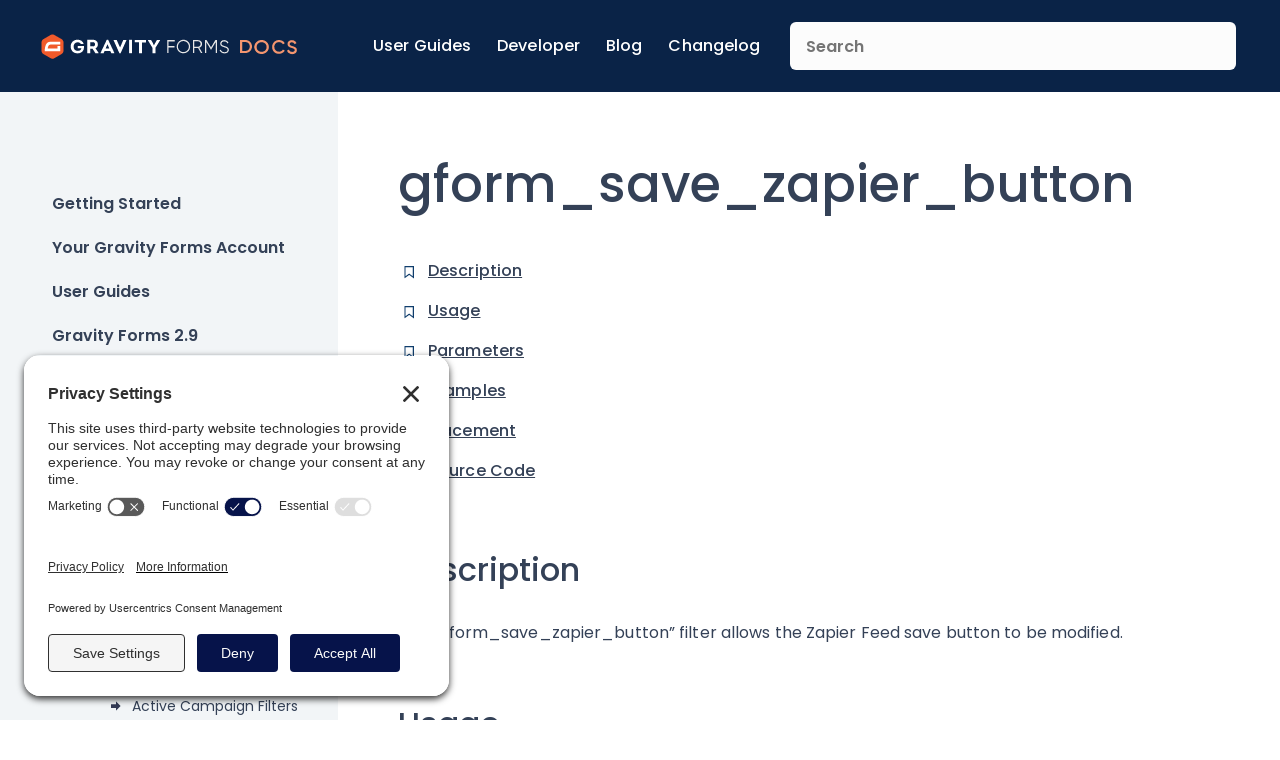

--- FILE ---
content_type: text/html; charset=UTF-8
request_url: https://docs.gravityforms.com/gform_save_zapier_button/
body_size: 25942
content:
<html>
	<head>
		<link rel='preconnect' href='//privacy-proxy.usercentrics.eu'><link rel='preload' href='//privacy-proxy.usercentrics.eu/latest/uc-block.bundle.js' as='script'><script type='application/javascript' src='https://privacy-proxy.usercentrics.eu/latest/uc-block.bundle.js'></script><script id='usercentrics-cmp' src='https://app.usercentrics.eu/browser-ui/latest/loader.js' data-settings-id='54HIJOBmwzWls3' async></script><script>uc.setCustomTranslations('https://termageddon.ams3.cdn.digitaloceanspaces.com/translations/');</script>
					<!-- Google Tag Manager -->
			<script>(function(w,d,s,l,i){w[l]=w[l]||[];w[l].push({'gtm.start':
			new Date().getTime(),event:'gtm.js'});var f=d.getElementsByTagName(s)[0],
			j=d.createElement(s),dl=l!='dataLayer'?'&l='+l:'';j.async=true;j.src=
			'https://www.googletagmanager.com/gtm.js?id='+i+dl;f.parentNode.insertBefore(j,f);
			})(window,document,'script','dataLayer','GTM-KK54JGN');</script>
			<!-- End Google Tag Manager -->
		
					<!-- Google tag (gtag.js) -->
			<script async src="https://www.googletagmanager.com/gtag/js?id=G-8RZV6191B7"></script>
			<script>
				window.dataLayer = window.dataLayer || [];
				function gtag(){dataLayer.push(arguments);}
				gtag('js', new Date());

				gtag('config', 'G-8RZV6191B7');
			</script>
			<!-- Google tag (gtag.js) -->
		
					<!-- Plausible Script -->
			<script defer data-domain="docs.gravityforms.com" src="https://plausible.io/js/script.outbound-links.js"></script>
			<script>window.plausible = window.plausible || function() { (window.plausible.q = window.plausible.q || []).push(arguments) }</script>
					
		<meta charset="UTF-8" />
<script type="text/javascript">
/* <![CDATA[ */
var gform;gform||(document.addEventListener("gform_main_scripts_loaded",function(){gform.scriptsLoaded=!0}),document.addEventListener("gform/theme/scripts_loaded",function(){gform.themeScriptsLoaded=!0}),window.addEventListener("DOMContentLoaded",function(){gform.domLoaded=!0}),gform={domLoaded:!1,scriptsLoaded:!1,themeScriptsLoaded:!1,isFormEditor:()=>"function"==typeof InitializeEditor,callIfLoaded:function(o){return!(!gform.domLoaded||!gform.scriptsLoaded||!gform.themeScriptsLoaded&&!gform.isFormEditor()||(gform.isFormEditor()&&console.warn("The use of gform.initializeOnLoaded() is deprecated in the form editor context and will be removed in Gravity Forms 3.1."),o(),0))},initializeOnLoaded:function(o){gform.callIfLoaded(o)||(document.addEventListener("gform_main_scripts_loaded",()=>{gform.scriptsLoaded=!0,gform.callIfLoaded(o)}),document.addEventListener("gform/theme/scripts_loaded",()=>{gform.themeScriptsLoaded=!0,gform.callIfLoaded(o)}),window.addEventListener("DOMContentLoaded",()=>{gform.domLoaded=!0,gform.callIfLoaded(o)}))},hooks:{action:{},filter:{}},addAction:function(o,r,e,t){gform.addHook("action",o,r,e,t)},addFilter:function(o,r,e,t){gform.addHook("filter",o,r,e,t)},doAction:function(o){gform.doHook("action",o,arguments)},applyFilters:function(o){return gform.doHook("filter",o,arguments)},removeAction:function(o,r){gform.removeHook("action",o,r)},removeFilter:function(o,r,e){gform.removeHook("filter",o,r,e)},addHook:function(o,r,e,t,n){null==gform.hooks[o][r]&&(gform.hooks[o][r]=[]);var d=gform.hooks[o][r];null==n&&(n=r+"_"+d.length),gform.hooks[o][r].push({tag:n,callable:e,priority:t=null==t?10:t})},doHook:function(r,o,e){var t;if(e=Array.prototype.slice.call(e,1),null!=gform.hooks[r][o]&&((o=gform.hooks[r][o]).sort(function(o,r){return o.priority-r.priority}),o.forEach(function(o){"function"!=typeof(t=o.callable)&&(t=window[t]),"action"==r?t.apply(null,e):e[0]=t.apply(null,e)})),"filter"==r)return e[0]},removeHook:function(o,r,t,n){var e;null!=gform.hooks[o][r]&&(e=(e=gform.hooks[o][r]).filter(function(o,r,e){return!!(null!=n&&n!=o.tag||null!=t&&t!=o.priority)}),gform.hooks[o][r]=e)}});
/* ]]> */
</script>

		<meta name="viewport" content="width=device-width, initial-scale=1, maximum-scale=1, user-scalable=no, shrink-to-fit=no">

		<!-- favicon goodness -->
		<link rel="apple-touch-icon" sizes="180x180" href="https://docs.gravityforms.com/wp-content/uploads/2024/02/apple-touch-icon.png">
		<link rel="icon" type="image/png" sizes="32x32" href="https://docs.gravityforms.com/wp-content/uploads/2024/02/favicon-32x32-1.png">
		<link rel="icon" type="image/png" sizes="16x16" href="https://docs.gravityforms.com/wp-content/uploads/2024/02/favicon-16x16-1.png">
		<link rel="mask-icon" href="https://docs.gravityforms.com/wp-content/uploads/2024/02/apple-touch-icon.png" color="#f15a2b">
		<meta name="msapplication-TileColor" content="#f15a2b">
		<meta name="theme-color" content="#ffffff">

		<meta name='robots' content='index, follow, max-image-preview:large, max-snippet:-1, max-video-preview:-1' />

	<!-- This site is optimized with the Yoast SEO Premium plugin v26.6.1 (Yoast SEO v26.8) - https://yoast.com/product/yoast-seo-premium-wordpress/ -->
	<title>gform_save_zapier_button - Gravity Forms Documentation</title>
	<meta name="description" content="The &quot;gform_save_zapier_button&quot; filter in Gravity Forms&#039; Zapier Add-On allows the Zapier Feed save button&#039;s HTML to be modified." />
	<link rel="canonical" href="https://docs.gravityforms.com/gform_save_zapier_button/" />
	<meta property="og:locale" content="en_US" />
	<meta property="og:type" content="article" />
	<meta property="og:title" content="gform_save_zapier_button" />
	<meta property="og:description" content="The &quot;gform_save_zapier_button&quot; filter in Gravity Forms&#039; Zapier Add-On allows the Zapier Feed save button&#039;s HTML to be modified." />
	<meta property="og:url" content="https://docs.gravityforms.com/gform_save_zapier_button/" />
	<meta property="og:site_name" content="Gravity Forms Documentation" />
	<meta property="article:published_time" content="2018-07-24T21:18:52+00:00" />
	<meta property="article:modified_time" content="2019-09-12T16:07:02+00:00" />
	<meta property="og:image" content="https://docs.gravityforms.com/wp-content/uploads/2023/08/gf-docs-default-v3.png" />
	<meta property="og:image:width" content="544" />
	<meta property="og:image:height" content="288" />
	<meta property="og:image:type" content="image/png" />
	<meta name="author" content="Dana Cobb" />
	<meta name="twitter:card" content="summary_large_image" />
	<meta name="twitter:creator" content="@gravityforms" />
	<meta name="twitter:site" content="@gravityforms" />
	<meta name="twitter:label1" content="Written by" />
	<meta name="twitter:data1" content="Dana Cobb" />
	<meta name="twitter:label2" content="Est. reading time" />
	<meta name="twitter:data2" content="1 minute" />
	<script type="application/ld+json" class="yoast-schema-graph">{"@context":"https://schema.org","@graph":[{"@type":"Article","@id":"https://docs.gravityforms.com/gform_save_zapier_button/#article","isPartOf":{"@id":"https://docs.gravityforms.com/gform_save_zapier_button/"},"author":{"name":"Dana Cobb","@id":"https://docs.gravityforms.com/#/schema/person/beaae56b85ba225a12574df6462534a2"},"headline":"gform_save_zapier_button","datePublished":"2018-07-24T21:18:52+00:00","dateModified":"2019-09-12T16:07:02+00:00","mainEntityOfPage":{"@id":"https://docs.gravityforms.com/gform_save_zapier_button/"},"wordCount":113,"commentCount":0,"publisher":{"@id":"https://docs.gravityforms.com/#organization"},"articleSection":["Zapier Filters"],"inLanguage":"en-US","potentialAction":[{"@type":"CommentAction","name":"Comment","target":["https://docs.gravityforms.com/gform_save_zapier_button/#respond"]}]},{"@type":"WebPage","@id":"https://docs.gravityforms.com/gform_save_zapier_button/","url":"https://docs.gravityforms.com/gform_save_zapier_button/","name":"gform_save_zapier_button - Gravity Forms Documentation","isPartOf":{"@id":"https://docs.gravityforms.com/#website"},"datePublished":"2018-07-24T21:18:52+00:00","dateModified":"2019-09-12T16:07:02+00:00","description":"The \"gform_save_zapier_button\" filter in Gravity Forms' Zapier Add-On allows the Zapier Feed save button's HTML to be modified.","breadcrumb":{"@id":"https://docs.gravityforms.com/gform_save_zapier_button/#breadcrumb"},"inLanguage":"en-US","potentialAction":[{"@type":"ReadAction","target":["https://docs.gravityforms.com/gform_save_zapier_button/"]}]},{"@type":"BreadcrumbList","@id":"https://docs.gravityforms.com/gform_save_zapier_button/#breadcrumb","itemListElement":[{"@type":"ListItem","position":1,"name":"Home","item":"https://docs.gravityforms.com/"},{"@type":"ListItem","position":2,"name":"gform_save_zapier_button"}]},{"@type":"WebSite","@id":"https://docs.gravityforms.com/#website","url":"https://docs.gravityforms.com/","name":"Gravity Forms Documentation","description":"","publisher":{"@id":"https://docs.gravityforms.com/#organization"},"potentialAction":[{"@type":"SearchAction","target":{"@type":"EntryPoint","urlTemplate":"https://docs.gravityforms.com/?s={search_term_string}"},"query-input":{"@type":"PropertyValueSpecification","valueRequired":true,"valueName":"search_term_string"}}],"inLanguage":"en-US"},{"@type":"Organization","@id":"https://docs.gravityforms.com/#organization","name":"Gravity Forms","url":"https://docs.gravityforms.com/","logo":{"@type":"ImageObject","inLanguage":"en-US","@id":"https://docs.gravityforms.com/#/schema/logo/image/","url":"https://docs.gravityforms.com/wp-content/uploads/2020/01/gravity-forms-2020-logo-stacked.png","contentUrl":"https://docs.gravityforms.com/wp-content/uploads/2020/01/gravity-forms-2020-logo-stacked.png","width":392,"height":515,"caption":"Gravity Forms"},"image":{"@id":"https://docs.gravityforms.com/#/schema/logo/image/"},"sameAs":["https://x.com/gravityforms","http://@gravityforms.com"]},{"@type":"Person","@id":"https://docs.gravityforms.com/#/schema/person/beaae56b85ba225a12574df6462534a2","name":"Dana Cobb","image":{"@type":"ImageObject","inLanguage":"en-US","@id":"https://docs.gravityforms.com/#/schema/person/image/","url":"https://secure.gravatar.com/avatar/87159a8d6cbc1039e002872cc7c3574cec6c0bba5c8b22e97bfd900f2cd03d95?s=96&d=mm&r=g","contentUrl":"https://secure.gravatar.com/avatar/87159a8d6cbc1039e002872cc7c3574cec6c0bba5c8b22e97bfd900f2cd03d95?s=96&d=mm&r=g","caption":"Dana Cobb"},"url":"https://docs.gravityforms.com/author/danacobb/"}]}</script>
	<!-- / Yoast SEO Premium plugin. -->


<link rel='dns-prefetch' href='//fonts.googleapis.com' />
<link rel='dns-prefetch' href='//v0.wordpress.com' />
<link rel="alternate" title="oEmbed (JSON)" type="application/json+oembed" href="https://docs.gravityforms.com/wp-json/oembed/1.0/embed?url=https%3A%2F%2Fdocs.gravityforms.com%2Fgform_save_zapier_button%2F" />
<link rel="alternate" title="oEmbed (XML)" type="text/xml+oembed" href="https://docs.gravityforms.com/wp-json/oembed/1.0/embed?url=https%3A%2F%2Fdocs.gravityforms.com%2Fgform_save_zapier_button%2F&#038;format=xml" />
<style id='wp-img-auto-sizes-contain-inline-css' type='text/css'>
img:is([sizes=auto i],[sizes^="auto," i]){contain-intrinsic-size:3000px 1500px}
/*# sourceURL=wp-img-auto-sizes-contain-inline-css */
</style>
<style id='wp-emoji-styles-inline-css' type='text/css'>

	img.wp-smiley, img.emoji {
		display: inline !important;
		border: none !important;
		box-shadow: none !important;
		height: 1em !important;
		width: 1em !important;
		margin: 0 0.07em !important;
		vertical-align: -0.1em !important;
		background: none !important;
		padding: 0 !important;
	}
/*# sourceURL=wp-emoji-styles-inline-css */
</style>
<link rel='stylesheet' id='wp-block-library-css' href='https://docs.gravityforms.com/wp-includes/css/dist/block-library/style.min.css?ver=7e056d8747fe51a287441706c727f000' type='text/css' media='all' />
<style id='global-styles-inline-css' type='text/css'>
:root{--wp--preset--aspect-ratio--square: 1;--wp--preset--aspect-ratio--4-3: 4/3;--wp--preset--aspect-ratio--3-4: 3/4;--wp--preset--aspect-ratio--3-2: 3/2;--wp--preset--aspect-ratio--2-3: 2/3;--wp--preset--aspect-ratio--16-9: 16/9;--wp--preset--aspect-ratio--9-16: 9/16;--wp--preset--color--black: #000000;--wp--preset--color--cyan-bluish-gray: #abb8c3;--wp--preset--color--white: #ffffff;--wp--preset--color--pale-pink: #f78da7;--wp--preset--color--vivid-red: #cf2e2e;--wp--preset--color--luminous-vivid-orange: #ff6900;--wp--preset--color--luminous-vivid-amber: #fcb900;--wp--preset--color--light-green-cyan: #7bdcb5;--wp--preset--color--vivid-green-cyan: #00d084;--wp--preset--color--pale-cyan-blue: #8ed1fc;--wp--preset--color--vivid-cyan-blue: #0693e3;--wp--preset--color--vivid-purple: #9b51e0;--wp--preset--gradient--vivid-cyan-blue-to-vivid-purple: linear-gradient(135deg,rgb(6,147,227) 0%,rgb(155,81,224) 100%);--wp--preset--gradient--light-green-cyan-to-vivid-green-cyan: linear-gradient(135deg,rgb(122,220,180) 0%,rgb(0,208,130) 100%);--wp--preset--gradient--luminous-vivid-amber-to-luminous-vivid-orange: linear-gradient(135deg,rgb(252,185,0) 0%,rgb(255,105,0) 100%);--wp--preset--gradient--luminous-vivid-orange-to-vivid-red: linear-gradient(135deg,rgb(255,105,0) 0%,rgb(207,46,46) 100%);--wp--preset--gradient--very-light-gray-to-cyan-bluish-gray: linear-gradient(135deg,rgb(238,238,238) 0%,rgb(169,184,195) 100%);--wp--preset--gradient--cool-to-warm-spectrum: linear-gradient(135deg,rgb(74,234,220) 0%,rgb(151,120,209) 20%,rgb(207,42,186) 40%,rgb(238,44,130) 60%,rgb(251,105,98) 80%,rgb(254,248,76) 100%);--wp--preset--gradient--blush-light-purple: linear-gradient(135deg,rgb(255,206,236) 0%,rgb(152,150,240) 100%);--wp--preset--gradient--blush-bordeaux: linear-gradient(135deg,rgb(254,205,165) 0%,rgb(254,45,45) 50%,rgb(107,0,62) 100%);--wp--preset--gradient--luminous-dusk: linear-gradient(135deg,rgb(255,203,112) 0%,rgb(199,81,192) 50%,rgb(65,88,208) 100%);--wp--preset--gradient--pale-ocean: linear-gradient(135deg,rgb(255,245,203) 0%,rgb(182,227,212) 50%,rgb(51,167,181) 100%);--wp--preset--gradient--electric-grass: linear-gradient(135deg,rgb(202,248,128) 0%,rgb(113,206,126) 100%);--wp--preset--gradient--midnight: linear-gradient(135deg,rgb(2,3,129) 0%,rgb(40,116,252) 100%);--wp--preset--font-size--small: 13px;--wp--preset--font-size--medium: 20px;--wp--preset--font-size--large: 36px;--wp--preset--font-size--x-large: 42px;--wp--preset--spacing--20: 0.44rem;--wp--preset--spacing--30: 0.67rem;--wp--preset--spacing--40: 1rem;--wp--preset--spacing--50: 1.5rem;--wp--preset--spacing--60: 2.25rem;--wp--preset--spacing--70: 3.38rem;--wp--preset--spacing--80: 5.06rem;--wp--preset--shadow--natural: 6px 6px 9px rgba(0, 0, 0, 0.2);--wp--preset--shadow--deep: 12px 12px 50px rgba(0, 0, 0, 0.4);--wp--preset--shadow--sharp: 6px 6px 0px rgba(0, 0, 0, 0.2);--wp--preset--shadow--outlined: 6px 6px 0px -3px rgb(255, 255, 255), 6px 6px rgb(0, 0, 0);--wp--preset--shadow--crisp: 6px 6px 0px rgb(0, 0, 0);}:where(.is-layout-flex){gap: 0.5em;}:where(.is-layout-grid){gap: 0.5em;}body .is-layout-flex{display: flex;}.is-layout-flex{flex-wrap: wrap;align-items: center;}.is-layout-flex > :is(*, div){margin: 0;}body .is-layout-grid{display: grid;}.is-layout-grid > :is(*, div){margin: 0;}:where(.wp-block-columns.is-layout-flex){gap: 2em;}:where(.wp-block-columns.is-layout-grid){gap: 2em;}:where(.wp-block-post-template.is-layout-flex){gap: 1.25em;}:where(.wp-block-post-template.is-layout-grid){gap: 1.25em;}.has-black-color{color: var(--wp--preset--color--black) !important;}.has-cyan-bluish-gray-color{color: var(--wp--preset--color--cyan-bluish-gray) !important;}.has-white-color{color: var(--wp--preset--color--white) !important;}.has-pale-pink-color{color: var(--wp--preset--color--pale-pink) !important;}.has-vivid-red-color{color: var(--wp--preset--color--vivid-red) !important;}.has-luminous-vivid-orange-color{color: var(--wp--preset--color--luminous-vivid-orange) !important;}.has-luminous-vivid-amber-color{color: var(--wp--preset--color--luminous-vivid-amber) !important;}.has-light-green-cyan-color{color: var(--wp--preset--color--light-green-cyan) !important;}.has-vivid-green-cyan-color{color: var(--wp--preset--color--vivid-green-cyan) !important;}.has-pale-cyan-blue-color{color: var(--wp--preset--color--pale-cyan-blue) !important;}.has-vivid-cyan-blue-color{color: var(--wp--preset--color--vivid-cyan-blue) !important;}.has-vivid-purple-color{color: var(--wp--preset--color--vivid-purple) !important;}.has-black-background-color{background-color: var(--wp--preset--color--black) !important;}.has-cyan-bluish-gray-background-color{background-color: var(--wp--preset--color--cyan-bluish-gray) !important;}.has-white-background-color{background-color: var(--wp--preset--color--white) !important;}.has-pale-pink-background-color{background-color: var(--wp--preset--color--pale-pink) !important;}.has-vivid-red-background-color{background-color: var(--wp--preset--color--vivid-red) !important;}.has-luminous-vivid-orange-background-color{background-color: var(--wp--preset--color--luminous-vivid-orange) !important;}.has-luminous-vivid-amber-background-color{background-color: var(--wp--preset--color--luminous-vivid-amber) !important;}.has-light-green-cyan-background-color{background-color: var(--wp--preset--color--light-green-cyan) !important;}.has-vivid-green-cyan-background-color{background-color: var(--wp--preset--color--vivid-green-cyan) !important;}.has-pale-cyan-blue-background-color{background-color: var(--wp--preset--color--pale-cyan-blue) !important;}.has-vivid-cyan-blue-background-color{background-color: var(--wp--preset--color--vivid-cyan-blue) !important;}.has-vivid-purple-background-color{background-color: var(--wp--preset--color--vivid-purple) !important;}.has-black-border-color{border-color: var(--wp--preset--color--black) !important;}.has-cyan-bluish-gray-border-color{border-color: var(--wp--preset--color--cyan-bluish-gray) !important;}.has-white-border-color{border-color: var(--wp--preset--color--white) !important;}.has-pale-pink-border-color{border-color: var(--wp--preset--color--pale-pink) !important;}.has-vivid-red-border-color{border-color: var(--wp--preset--color--vivid-red) !important;}.has-luminous-vivid-orange-border-color{border-color: var(--wp--preset--color--luminous-vivid-orange) !important;}.has-luminous-vivid-amber-border-color{border-color: var(--wp--preset--color--luminous-vivid-amber) !important;}.has-light-green-cyan-border-color{border-color: var(--wp--preset--color--light-green-cyan) !important;}.has-vivid-green-cyan-border-color{border-color: var(--wp--preset--color--vivid-green-cyan) !important;}.has-pale-cyan-blue-border-color{border-color: var(--wp--preset--color--pale-cyan-blue) !important;}.has-vivid-cyan-blue-border-color{border-color: var(--wp--preset--color--vivid-cyan-blue) !important;}.has-vivid-purple-border-color{border-color: var(--wp--preset--color--vivid-purple) !important;}.has-vivid-cyan-blue-to-vivid-purple-gradient-background{background: var(--wp--preset--gradient--vivid-cyan-blue-to-vivid-purple) !important;}.has-light-green-cyan-to-vivid-green-cyan-gradient-background{background: var(--wp--preset--gradient--light-green-cyan-to-vivid-green-cyan) !important;}.has-luminous-vivid-amber-to-luminous-vivid-orange-gradient-background{background: var(--wp--preset--gradient--luminous-vivid-amber-to-luminous-vivid-orange) !important;}.has-luminous-vivid-orange-to-vivid-red-gradient-background{background: var(--wp--preset--gradient--luminous-vivid-orange-to-vivid-red) !important;}.has-very-light-gray-to-cyan-bluish-gray-gradient-background{background: var(--wp--preset--gradient--very-light-gray-to-cyan-bluish-gray) !important;}.has-cool-to-warm-spectrum-gradient-background{background: var(--wp--preset--gradient--cool-to-warm-spectrum) !important;}.has-blush-light-purple-gradient-background{background: var(--wp--preset--gradient--blush-light-purple) !important;}.has-blush-bordeaux-gradient-background{background: var(--wp--preset--gradient--blush-bordeaux) !important;}.has-luminous-dusk-gradient-background{background: var(--wp--preset--gradient--luminous-dusk) !important;}.has-pale-ocean-gradient-background{background: var(--wp--preset--gradient--pale-ocean) !important;}.has-electric-grass-gradient-background{background: var(--wp--preset--gradient--electric-grass) !important;}.has-midnight-gradient-background{background: var(--wp--preset--gradient--midnight) !important;}.has-small-font-size{font-size: var(--wp--preset--font-size--small) !important;}.has-medium-font-size{font-size: var(--wp--preset--font-size--medium) !important;}.has-large-font-size{font-size: var(--wp--preset--font-size--large) !important;}.has-x-large-font-size{font-size: var(--wp--preset--font-size--x-large) !important;}
/*# sourceURL=global-styles-inline-css */
</style>

<style id='classic-theme-styles-inline-css' type='text/css'>
/*! This file is auto-generated */
.wp-block-button__link{color:#fff;background-color:#32373c;border-radius:9999px;box-shadow:none;text-decoration:none;padding:calc(.667em + 2px) calc(1.333em + 2px);font-size:1.125em}.wp-block-file__button{background:#32373c;color:#fff;text-decoration:none}
/*# sourceURL=/wp-includes/css/classic-themes.min.css */
</style>
<link rel='stylesheet' id='COMMENTING_BLOCK-css' href='https://docs.gravityforms.com/wp-content/plugins/commenting-feature-premium/admin/assets/js/dist/styles/dashboardeditorStyle.build.min.css?ver=5.1' type='text/css' media='all' />
<link rel='stylesheet' id='request-access-style-css' href='https://docs.gravityforms.com/wp-content/plugins/commenting-feature-premium/admin/assets/js/dist/styles/frontStyle.build.min.css?ver=1055355095' type='text/css' media='' />
<link rel='stylesheet' id='algolia-autocomplete-css' href='https://docs.gravityforms.com/wp-content/plugins/wp-search-with-algolia/css/algolia-autocomplete.css?ver=2.11.1' type='text/css' media='all' />
<link rel='stylesheet' id='fancybox-css' href='https://docs.gravityforms.com/wp-content/themes/gravitydocs/assets/bower_components/fancybox/dist/jquery.fancybox.min.css?ver=2.9.0' type='text/css' media='all' />
<link rel='stylesheet' id='google-fonts-css' href='https://fonts.googleapis.com/css2?family=Poppins:ital,wght@0,100;0,200;0,300;0,400;0,500;0,600;0,700;0,800;0,900;1,100;1,200;1,300;1,400;1,500;1,600;1,700;1,800;1,900&#038;display=swap' type='text/css' media='all' />
<link rel='stylesheet' id='gravitydocs-css' href='https://docs.gravityforms.com/wp-content/themes/gravitydocs/dist/css/main.min.css?ver=1768921885' type='text/css' media='all' />
<script type="text/javascript" src="https://docs.gravityforms.com/wp-content/plugins/stop-user-enumeration/frontend/js/frontend.js?ver=1.7.7" id="stop-user-enumeration-js" defer="defer" data-wp-strategy="defer"></script>
<script type="text/javascript" src="https://docs.gravityforms.com/wp-includes/js/jquery/jquery.min.js?ver=3.7.1" id="jquery-core-js"></script>
<script type="text/javascript" src="https://docs.gravityforms.com/wp-includes/js/jquery/jquery-migrate.min.js?ver=3.4.1" id="jquery-migrate-js"></script>
<script type="text/javascript" src="https://docs.gravityforms.com/wp-content/themes/gravitydocs/assets/bower_components/fancybox/dist/jquery.fancybox.min.js?ver=2.9.0" id="fancybox-js"></script>
<script type="text/javascript" src="https://docs.gravityforms.com/wp-content/themes/gravitydocs/assets/bower_components/toc/dist/toc.min.js?ver=0.98.2" id="toc-js"></script>
<link rel="https://api.w.org/" href="https://docs.gravityforms.com/wp-json/" /><link rel="alternate" title="JSON" type="application/json" href="https://docs.gravityforms.com/wp-json/wp/v2/posts/20742" /><link rel="EditURI" type="application/rsd+xml" title="RSD" href="https://docs.gravityforms.com/xmlrpc.php?rsd" />

<link rel='shortlink' href='https://wp.me/pdGaEa-5oy' />
<!-- Stream WordPress user activity plugin v4.1.1 -->
		<style>
			.algolia-search-highlight {
				background-color: #fffbcc;
				border-radius: 2px;
				font-style: normal;
			}
		</style>
		<link rel="icon" href="https://docs.gravityforms.com/wp-content/uploads/2021/01/cropped-site-icon-32x32.png" sizes="32x32" />
<link rel="icon" href="https://docs.gravityforms.com/wp-content/uploads/2021/01/cropped-site-icon-192x192.png" sizes="192x192" />
<link rel="apple-touch-icon" href="https://docs.gravityforms.com/wp-content/uploads/2021/01/cropped-site-icon-180x180.png" />
<meta name="msapplication-TileImage" content="https://docs.gravityforms.com/wp-content/uploads/2021/01/cropped-site-icon-270x270.png" />
		<style type="text/css" id="wp-custom-css">
			.wp-block-image img {margin-bottom: 30px;}		</style>
				
<style>
    body,
    h1,
    .gfdocs-search__facet-title{
        color: #344157;
    }

    .gfdocs-site-header,
    .gfdocs-site-footer {
        background-color: #0a2347;
    }

    .gfdocs-site-header__navigation a {
        color: #FFFFFF;
    }

    .gfdocs-site-header__navigation a:hover,
    .gfdocs-site-header__navigation a:focus {
        border-color: #f3956f;
    }

    .gfdocs-menu__item a,
    .gfdocs-menu__item a:visited,
    .gfdocs-menu__item a,
    .gfdocs-card--archive h3,
    #gfdocs-toc li a,
    #gfdocs-toc li a:visited,
    .gfdocs-search__facet .ais-hierarchical-menu--link,
    .gfdocs-search__facet .ais-hierarchical-menu--link:visited {
        color: #344157;
    }

    .gfdocs-content li a,
    .gfdocs-content li a:visited,
    .gfdocs-content p a,
    .gfdocs-content p a:visited,
    table td a,
    table td a:visited {
        color: #f15a29;
    }

    .gfdocs-pagination .page-numbers.current,
    .ais-pagination--item__active a{
        border-color: #344157;
    }

    .gfdocs-card__content h4 a:hover,
    .gfdocs-card__content h4 a:focus,
    .gfdocs-menu__item a:hover,
    .gfdocs-menu__item a:focus,
    .gfdocs-menu__item--active > a,
    .gfdocs-search__facet .ais-hierarchical-menu--link:hover,
    .gfdocs-search__facet .ais-hierarchical-menu--link:focus,
    .gfdocs-card--archive:focus h3,
    .gfdocs-card--archive:hover h3 {
        text-decoration: underline #f3956f;
    }

    .gfdocs-card__tag {
        background-color: #c3fbfc;
        color: #000000;
    }

    .gfdocs-site-footer__copyright,
    .gfdocs-site-footer__return {
        color: #FFFFFF;
    }

    .gfdocs-archive__articles a.gfdocs-card.gfdocs-card--archive {
        background: url(/wp-content/themes/gravitydocs/dist/images/ribbon.svg) 0 15px/15px 15px no-repeat;
    }

    .gfdocs-menu__item--article {
        background: url(/wp-content/themes/gravitydocs/dist/images/ribbon.svg) left 0.5625rem/0.375rem no-repeat;
    }

    .gfdocs-menu__item.gfdocs-menu__item--category:not(.gfdocs-menu__item--top-level):before {
        background: url(/wp-content/themes/gravitydocs/dist/images/arrow-right.svg) center/contain no-repeat;
    }

    .gfdocs-archive__articles.gfdocs-archive__articles--featured a.gfdocs-card.gfdocs-card--archive {
        background: url(/wp-content/themes/gravitydocs/dist/images/arrow-right.svg) 0 15px/15px 15px no-repeat;
    }


</style>
	<link rel='stylesheet' id='gforms_reset_css-css' href='https://docs.gravityforms.com/wp-content/plugins/gravityforms/legacy/css/formreset.min.css?ver=2.9.26' type='text/css' media='all' />
<link rel='stylesheet' id='gforms_formsmain_css-css' href='https://docs.gravityforms.com/wp-content/plugins/gravityforms/legacy/css/formsmain.min.css?ver=2.9.26' type='text/css' media='all' />
<link rel='stylesheet' id='gforms_ready_class_css-css' href='https://docs.gravityforms.com/wp-content/plugins/gravityforms/legacy/css/readyclass.min.css?ver=2.9.26' type='text/css' media='all' />
<link rel='stylesheet' id='gforms_browsers_css-css' href='https://docs.gravityforms.com/wp-content/plugins/gravityforms/legacy/css/browsers.min.css?ver=2.9.26' type='text/css' media='all' />
</head>
	<body class="wp-singular post-template-default single single-post postid-20742 single-format-standard wp-theme-gravitydocs">

					<!-- Google Tag Manager (noscript) -->
			<noscript><iframe src="https://www.googletagmanager.com/ns.html?id=GTM-KK54JGN" height="0" width="0" style="display:none;visibility:hidden"></iframe></noscript>
			<!-- End Google Tag Manager (noscript) -->
		
		<header class="gfdocs-site-header">
			<div class="gfdocs-site-header__container">

									<a href="/" class="gfdocs-site-header__logo">
						<img src="https://docs.gravityforms.com/wp-content/uploads/2023/09/logo.svg" height="0" width="0" alt="Gravity Forms Documentation" />
					</a>
				
									<a href="/" class="gfdocs-site-header__logo gfdocs-site-header__print-logo">
						<img src="https://docs.gravityforms.com/wp-content/uploads/2024/08/gf-print_logo.svg" height="0" width="0" alt="Gravity Forms Documentation" />
					</a>
				
				<div class="menu-header-navigation-container"><ul id="menu-header-navigation" class="gfdocs-site-header__navigation"><li id="menu-item-31957" class="menu-item menu-item-type-taxonomy menu-item-object-category menu-item-31957"><a href="https://docs.gravityforms.com/category/user-guides/">User Guides</a></li>
<li id="menu-item-31958" class="menu-item menu-item-type-taxonomy menu-item-object-category current-post-ancestor menu-item-31958"><a href="https://docs.gravityforms.com/category/developers/">Developer</a></li>
<li id="menu-item-31959" class="menu-item menu-item-type-custom menu-item-object-custom menu-item-31959"><a href="https://www.gravityforms.com/blog/">Blog</a></li>
<li id="menu-item-31960" class="menu-item menu-item-type-custom menu-item-object-custom menu-item-31960"><a href="https://docs.gravityforms.com/gravityforms-change-log/">Changelog</a></li>
</ul></div>
				<form class="gfdocs-site-header__search-form" action="/" method="get">
					<input type="search" name="s" value="" id="search" class="gfdocs-site-header__search-input" placeholder="Search" />
				</form>
			</div>
		</header>

		<div class="gfdocs-site-wrapper">

			<nav class="gfdocs-menu">
				<button class="gfdocs-menu__btn" data-js="sidebar-menu-toggle" aria-expanded="false">
					<span class="screen-reader-text">Toggle Menu</span>
				</button>
				<ul class="gfdocs-menu__list">
							<li class="gfdocs-menu__item gfdocs-menu__item--category gfdocs-menu__item--top-level">
			
		<a href="https://docs.gravityforms.com/category/getting-started/">
			Getting Started		</a>

							</li>
				<li class="gfdocs-menu__item gfdocs-menu__item--category gfdocs-menu__item--top-level">
			
		<a href="https://docs.gravityforms.com/category/your-gravity-forms-account/">
			Your Gravity Forms Account		</a>

							</li>
				<li class="gfdocs-menu__item gfdocs-menu__item--category gfdocs-menu__item--top-level">
			
		<a href="https://docs.gravityforms.com/category/user-guides/">
			User Guides		</a>

							</li>
				<li class="gfdocs-menu__item gfdocs-menu__item--category gfdocs-menu__item--top-level">
			
		<a href="https://docs.gravityforms.com/category/gravity-forms-2-9/">
			Gravity Forms 2.9		</a>

							</li>
				<li class="gfdocs-menu__item gfdocs-menu__item--category gfdocs-menu__item--top-level">
			
		<a href="https://docs.gravityforms.com/category/gravity-forms-2-8/">
			Gravity Forms 2.8		</a>

							</li>
				<li class="gfdocs-menu__item gfdocs-menu__item--category gfdocs-menu__item--top-level">
			
		<a href="https://docs.gravityforms.com/category/add-ons-gravity-forms/">
			Add-Ons		</a>

							</li>
				<li class="gfdocs-menu__item gfdocs-menu__item--category gfdocs-menu__item--top-level gfdocs-menu__item--active">
			
		<a href="https://docs.gravityforms.com/category/developers/">
			Developers		</a>

					
			<ul>
											<li class="gfdocs-menu__item gfdocs-menu__item--category">
			
		<a href="https://docs.gravityforms.com/category/developers/theme-framework/">
			Theme Framework		</a>

							</li>
													<li class="gfdocs-menu__item gfdocs-menu__item--category gfdocs-menu__item--active">
			
		<a href="https://docs.gravityforms.com/category/developers/hooks/">
			Hooks		</a>

					
			<ul>
											<li class="gfdocs-menu__item gfdocs-menu__item--category">
			
		<a href="https://docs.gravityforms.com/category/developers/hooks/actions/">
			Actions		</a>

							</li>
													<li class="gfdocs-menu__item gfdocs-menu__item--category gfdocs-menu__item--active">
			
		<a href="https://docs.gravityforms.com/category/developers/hooks/filters/">
			Filters		</a>

					
			<ul>
											<li class="gfdocs-menu__item gfdocs-menu__item--category">
			
		<a href="https://docs.gravityforms.com/category/developers/hooks/filters/addon-framework-filters/">
			Add-On Framework Filters		</a>

							</li>
													<li class="gfdocs-menu__item gfdocs-menu__item--category gfdocs-menu__item--active">
			
		<a href="https://docs.gravityforms.com/category/developers/hooks/filters/filters-addons/">
			Add-On Filters		</a>

					
			<ul>
											<li class="gfdocs-menu__item gfdocs-menu__item--category">
			
		<a href="https://docs.gravityforms.com/category/developers/hooks/filters/filters-addons/2checkout-add-on-filters-addons/">
			2Checkout Add-On		</a>

							</li>
													<li class="gfdocs-menu__item gfdocs-menu__item--category">
			
		<a href="https://docs.gravityforms.com/category/developers/hooks/filters/filters-addons/activecampaign-filters/">
			Active Campaign Filters		</a>

							</li>
													<li class="gfdocs-menu__item gfdocs-menu__item--category">
			
		<a href="https://docs.gravityforms.com/category/developers/hooks/filters/filters-addons/advanced-post-creation-filters/">
			Advanced Post Creation Filters		</a>

							</li>
													<li class="gfdocs-menu__item gfdocs-menu__item--category">
			
		<a href="https://docs.gravityforms.com/category/developers/hooks/filters/filters-addons/agile-crm-filters/">
			Agile CRM Filters		</a>

							</li>
													<li class="gfdocs-menu__item gfdocs-menu__item--category">
			
		<a href="https://docs.gravityforms.com/category/developers/hooks/filters/filters-addons/akismet-filters/">
			Akismet Filters		</a>

							</li>
													<li class="gfdocs-menu__item gfdocs-menu__item--category">
			
		<a href="https://docs.gravityforms.com/category/developers/hooks/filters/filters-addons/authorize-net-filters/">
			Authorize.net Filters		</a>

							</li>
													<li class="gfdocs-menu__item gfdocs-menu__item--category">
			
		<a href="https://docs.gravityforms.com/category/developers/hooks/filters/filters-addons/aweber-filters/">
			AWeber Filters		</a>

							</li>
													<li class="gfdocs-menu__item gfdocs-menu__item--category">
			
		<a href="https://docs.gravityforms.com/category/developers/hooks/filters/filters-addons/breeze-filters/">
			Breeze Filters		</a>

							</li>
													<li class="gfdocs-menu__item gfdocs-menu__item--category">
			
		<a href="https://docs.gravityforms.com/category/developers/hooks/filters/filters-addons/brevo-filters/">
			Brevo Filters		</a>

							</li>
													<li class="gfdocs-menu__item gfdocs-menu__item--category">
			
		<a href="https://docs.gravityforms.com/category/developers/hooks/filters/filters-addons/campaign-monitor-filters/">
			Campaign Monitor Filters		</a>

							</li>
													<li class="gfdocs-menu__item gfdocs-menu__item--category">
			
		<a href="https://docs.gravityforms.com/category/developers/hooks/filters/filters-addons/capsule-crm-filters/">
			Capsule CRM Filters		</a>

							</li>
													<li class="gfdocs-menu__item gfdocs-menu__item--category">
			
		<a href="https://docs.gravityforms.com/category/developers/hooks/filters/filters-addons/chained-selects-filters/">
			Chained Selects Filters		</a>

							</li>
													<li class="gfdocs-menu__item gfdocs-menu__item--category">
			
		<a href="https://docs.gravityforms.com/category/developers/hooks/filters/filters-addons/cleverreach-filters/">
			CleverReach Filters		</a>

							</li>
													<li class="gfdocs-menu__item gfdocs-menu__item--category">
			
		<a href="https://docs.gravityforms.com/category/developers/hooks/filters/filters-addons/conversational-forms-filters/">
			Conversational Forms Filters		</a>

							</li>
													<li class="gfdocs-menu__item gfdocs-menu__item--category">
			
		<a href="https://docs.gravityforms.com/category/developers/hooks/filters/filters-addons/constant-contact-filters/">
			Constant Contact Filters		</a>

							</li>
													<li class="gfdocs-menu__item gfdocs-menu__item--category">
			
		<a href="https://docs.gravityforms.com/category/developers/hooks/filters/filters-addons/coupons-filters/">
			Coupons Filters		</a>

							</li>
													<li class="gfdocs-menu__item gfdocs-menu__item--category">
			
		<a href="https://docs.gravityforms.com/category/developers/hooks/filters/filters-addons/dropbox-filters/">
			Dropbox Filters		</a>

							</li>
													<li class="gfdocs-menu__item gfdocs-menu__item--category">
			
		<a href="https://docs.gravityforms.com/category/developers/hooks/filters/filters-addons/emailoctopus-filters/">
			EmailOctopus Filters		</a>

							</li>
													<li class="gfdocs-menu__item gfdocs-menu__item--category">
			
		<a href="https://docs.gravityforms.com/category/developers/hooks/filters/filters-addons/emma-filters/">
			Emma Filters		</a>

							</li>
													<li class="gfdocs-menu__item gfdocs-menu__item--category">
			
		<a href="https://docs.gravityforms.com/category/developers/hooks/filters/filters-addons/freshbooks-filters/">
			FreshBooks Filters		</a>

							</li>
													<li class="gfdocs-menu__item gfdocs-menu__item--category">
			
		<a href="https://docs.gravityforms.com/category/developers/hooks/filters/filters-addons/geolocation-filters/">
			Geolocation Filters		</a>

							</li>
													<li class="gfdocs-menu__item gfdocs-menu__item--category">
			
		<a href="https://docs.gravityforms.com/category/developers/hooks/filters/filters-addons/getresponse-filters/">
			GetResponse Filters		</a>

							</li>
													<li class="gfdocs-menu__item gfdocs-menu__item--category">
			
		<a href="https://docs.gravityforms.com/category/developers/hooks/filters/filters-addons/hooks-google-analytics-filters/">
			Google Analytics Filters		</a>

							</li>
													<li class="gfdocs-menu__item gfdocs-menu__item--category">
			
		<a href="https://docs.gravityforms.com/category/developers/hooks/filters/filters-addons/help-scout-filters/">
			Help Scout Filters		</a>

							</li>
													<li class="gfdocs-menu__item gfdocs-menu__item--category">
			
		<a href="https://docs.gravityforms.com/category/developers/hooks/filters/filters-addons/hipchat-filters/">
			HipChat Filters		</a>

							</li>
													<li class="gfdocs-menu__item gfdocs-menu__item--category">
			
		<a href="https://docs.gravityforms.com/category/developers/hooks/filters/filters-addons/hubspot-hooks-filters/">
			HubSpot Filters		</a>

							</li>
													<li class="gfdocs-menu__item gfdocs-menu__item--category">
			
		<a href="https://docs.gravityforms.com/category/developers/hooks/filters/filters-addons/icontact-filters/">
			iContact Filters		</a>

							</li>
													<li class="gfdocs-menu__item gfdocs-menu__item--category">
			
		<a href="https://docs.gravityforms.com/category/developers/hooks/filters/filters-addons/kit-filters/">
			Kit Filters		</a>

							</li>
													<li class="gfdocs-menu__item gfdocs-menu__item--category">
			
		<a href="https://docs.gravityforms.com/category/developers/hooks/filters/filters-addons/mad-mimi-filters/">
			Mad Mimi Filters		</a>

							</li>
													<li class="gfdocs-menu__item gfdocs-menu__item--category">
			
		<a href="https://docs.gravityforms.com/category/developers/hooks/filters/filters-addons/mailchimp-filters/">
			Mailchimp Filters		</a>

							</li>
													<li class="gfdocs-menu__item gfdocs-menu__item--category">
			
		<a href="https://docs.gravityforms.com/category/developers/hooks/filters/filters-addons/mailerlite-filters/">
			MailerLite Filters		</a>

							</li>
													<li class="gfdocs-menu__item gfdocs-menu__item--category">
			
		<a href="https://docs.gravityforms.com/category/developers/hooks/filters/filters-addons/mailgun-filters/">
			Mailgun Filters		</a>

							</li>
													<li class="gfdocs-menu__item gfdocs-menu__item--category">
			
		<a href="https://docs.gravityforms.com/category/developers/hooks/filters/filters-addons/moderation-filters/">
			Moderation Filters		</a>

							</li>
													<li class="gfdocs-menu__item gfdocs-menu__item--category">
			
		<a href="https://docs.gravityforms.com/category/developers/hooks/filters/filters-addons/mollie-filters/">
			Mollie Filters		</a>

							</li>
													<li class="gfdocs-menu__item gfdocs-menu__item--category">
			
		<a href="https://docs.gravityforms.com/category/developers/hooks/filters/filters-addons/partial-entries-filters/">
			Partial Entries Filters		</a>

							</li>
													<li class="gfdocs-menu__item gfdocs-menu__item--category">
			
		<a href="https://docs.gravityforms.com/category/developers/hooks/filters/filters-addons/paypal-checkout-filters/">
			Paypal Checkout Filters		</a>

							</li>
													<li class="gfdocs-menu__item gfdocs-menu__item--category">
			
		<a href="https://docs.gravityforms.com/category/developers/hooks/filters/filters-addons/paypal-payments-pro-filters/">
			PayPal Payments Pro Filters		</a>

							</li>
													<li class="gfdocs-menu__item gfdocs-menu__item--category">
			
		<a href="https://docs.gravityforms.com/category/developers/hooks/filters/filters-addons/paypal-standard-filters/">
			PayPal Standard Filters		</a>

							</li>
													<li class="gfdocs-menu__item gfdocs-menu__item--category">
			
		<a href="https://docs.gravityforms.com/category/developers/hooks/filters/filters-addons/polls-filters/">
			Polls Filters		</a>

							</li>
													<li class="gfdocs-menu__item gfdocs-menu__item--category">
			
		<a href="https://docs.gravityforms.com/category/developers/hooks/filters/filters-addons/postmark-filters/">
			Postmark Filters		</a>

							</li>
													<li class="gfdocs-menu__item gfdocs-menu__item--category">
			
		<a href="https://docs.gravityforms.com/category/developers/hooks/filters/filters-addons/quiz-filters/">
			Quiz Filters		</a>

							</li>
													<li class="gfdocs-menu__item gfdocs-menu__item--category">
			
		<a href="https://docs.gravityforms.com/category/developers/hooks/filters/filters-addons/recaptcha-filters/">
			reCAPTCHA Filters		</a>

							</li>
													<li class="gfdocs-menu__item gfdocs-menu__item--category">
			
		<a href="https://docs.gravityforms.com/category/developers/hooks/filters/filters-addons/salesforce-filters/">
			Salesforce Filters		</a>

							</li>
													<li class="gfdocs-menu__item gfdocs-menu__item--category">
			
		<a href="https://docs.gravityforms.com/category/developers/hooks/filters/filters-addons/sendgrid-filters/">
			SendGrid Filters		</a>

							</li>
													<li class="gfdocs-menu__item gfdocs-menu__item--category">
			
		<a href="https://docs.gravityforms.com/category/developers/hooks/filters/filters-addons/signature-filters/">
			Signature Filters		</a>

							</li>
													<li class="gfdocs-menu__item gfdocs-menu__item--category">
			
		<a href="https://docs.gravityforms.com/category/developers/hooks/filters/filters-addons/slack-filters/">
			Slack Filters		</a>

							</li>
													<li class="gfdocs-menu__item gfdocs-menu__item--category">
			
		<a href="https://docs.gravityforms.com/category/developers/hooks/filters/filters-addons/square-filters/">
			Square Filters		</a>

							</li>
													<li class="gfdocs-menu__item gfdocs-menu__item--category">
			
		<a href="https://docs.gravityforms.com/category/developers/hooks/filters/filters-addons/stripe-filters/">
			Stripe Filters		</a>

							</li>
													<li class="gfdocs-menu__item gfdocs-menu__item--category">
			
		<a href="https://docs.gravityforms.com/category/developers/hooks/filters/filters-addons/trello-filters/">
			Trello Filters		</a>

							</li>
													<li class="gfdocs-menu__item gfdocs-menu__item--category">
			
		<a href="https://docs.gravityforms.com/category/developers/hooks/filters/filters-addons/turnstile-filters/">
			Turnstile Filters		</a>

							</li>
													<li class="gfdocs-menu__item gfdocs-menu__item--category">
			
		<a href="https://docs.gravityforms.com/category/developers/hooks/filters/filters-addons/twilio-filters/">
			Twilio Filters		</a>

							</li>
													<li class="gfdocs-menu__item gfdocs-menu__item--category">
			
		<a href="https://docs.gravityforms.com/category/developers/hooks/filters/filters-addons/user-registration-filters/">
			User Registration Filters		</a>

							</li>
													<li class="gfdocs-menu__item gfdocs-menu__item--category">
			
		<a href="https://docs.gravityforms.com/category/developers/hooks/filters/filters-addons/webhooks-filters/">
			Webhooks Filters		</a>

							</li>
													<li class="gfdocs-menu__item gfdocs-menu__item--category gfdocs-menu__item--active gfdocs-menu__item--current">
			
		<a href="https://docs.gravityforms.com/category/developers/hooks/filters/filters-addons/zapier-filters/">
			Zapier Filters		</a>

					
			<ul>
				
									
		<li class="gfdocs-menu__item gfdocs-menu__item--article">
			<a href="https://docs.gravityforms.com/gform_form_settings_page_gravityformszapier/" title="gform_form_settings_page_gravityformszapier">
				gform_form_settings_page_gravityformszapier			</a>
		</li>

											
		<li class="gfdocs-menu__item gfdocs-menu__item--article gfdocs-menu__item--active gfdocs-menu__item--current">
			<a href="https://docs.gravityforms.com/gform_save_zapier_button/" title="gform_save_zapier_button">
				gform_save_zapier_button			</a>
		</li>

											
		<li class="gfdocs-menu__item gfdocs-menu__item--article">
			<a href="https://docs.gravityforms.com/gform_zap_before_save/" title="gform_zap_before_save">
				gform_zap_before_save			</a>
		</li>

											
		<li class="gfdocs-menu__item gfdocs-menu__item--article">
			<a href="https://docs.gravityforms.com/gform_zapier_actions/" title="gform_zapier_actions">
				gform_zapier_actions			</a>
		</li>

											
		<li class="gfdocs-menu__item gfdocs-menu__item--article">
			<a href="https://docs.gravityforms.com/gform_zapier_feed_conditional_logic/" title="gform_zapier_feed_conditional_logic">
				gform_zapier_feed_conditional_logic			</a>
		</li>

											
		<li class="gfdocs-menu__item gfdocs-menu__item--article">
			<a href="https://docs.gravityforms.com/gform_zapier_field_value/" title="gform_zapier_field_value">
				gform_zapier_field_value			</a>
		</li>

											
		<li class="gfdocs-menu__item gfdocs-menu__item--article">
			<a href="https://docs.gravityforms.com/gform_zapier_products/" title="gform_zapier_products">
				gform_zapier_products			</a>
		</li>

											
		<li class="gfdocs-menu__item gfdocs-menu__item--article">
			<a href="https://docs.gravityforms.com/gform_zapier_request_body/" title="gform_zapier_request_body">
				gform_zapier_request_body			</a>
		</li>

											
		<li class="gfdocs-menu__item gfdocs-menu__item--article">
			<a href="https://docs.gravityforms.com/gform_zapier_sample_field_value/" title="gform_zapier_sample_field_value">
				gform_zapier_sample_field_value			</a>
		</li>

											
		<li class="gfdocs-menu__item gfdocs-menu__item--article">
			<a href="https://docs.gravityforms.com/gform_zapier_use_stored_body/" title="gform_zapier_use_stored_body">
				gform_zapier_use_stored_body			</a>
		</li>

											
		<li class="gfdocs-menu__item gfdocs-menu__item--article">
			<a href="https://docs.gravityforms.com/zapier-feed-meta/" title="Zapier Feed Meta">
				Zapier Feed Meta			</a>
		</li>

									</ul>

					</li>
													<li class="gfdocs-menu__item gfdocs-menu__item--category">
			
		<a href="https://docs.gravityforms.com/category/developers/hooks/filters/filters-addons/zoho-crm-filters/">
			Zoho CRM Filters		</a>

							</li>
						
							</ul>

					</li>
													<li class="gfdocs-menu__item gfdocs-menu__item--category">
			
		<a href="https://docs.gravityforms.com/category/developers/hooks/filters/admin-dashboard-filters/">
			Admin Dashboard Filters		</a>

							</li>
													<li class="gfdocs-menu__item gfdocs-menu__item--category">
			
		<a href="https://docs.gravityforms.com/category/developers/hooks/filters/calculation-filters/">
			Calculation Filters		</a>

							</li>
													<li class="gfdocs-menu__item gfdocs-menu__item--category">
			
		<a href="https://docs.gravityforms.com/category/developers/hooks/filters/conditional-logic-filters/">
			Conditional Logic Filters		</a>

							</li>
													<li class="gfdocs-menu__item gfdocs-menu__item--category">
			
		<a href="https://docs.gravityforms.com/category/developers/hooks/filters/confirmation-filters/">
			Confirmation Filters		</a>

							</li>
													<li class="gfdocs-menu__item gfdocs-menu__item--category">
			
		<a href="https://docs.gravityforms.com/category/developers/hooks/filters/editor-filters/">
			Editor Filters		</a>

							</li>
													<li class="gfdocs-menu__item gfdocs-menu__item--category">
			
		<a href="https://docs.gravityforms.com/category/developers/hooks/filters/entry-list-filters/">
			Entry List Filters		</a>

							</li>
													<li class="gfdocs-menu__item gfdocs-menu__item--category">
			
		<a href="https://docs.gravityforms.com/category/developers/hooks/filters/entry-filters/">
			Entry Filters		</a>

							</li>
													<li class="gfdocs-menu__item gfdocs-menu__item--category">
			
		<a href="https://docs.gravityforms.com/category/developers/hooks/filters/field-filters/">
			Field Filters		</a>

							</li>
													<li class="gfdocs-menu__item gfdocs-menu__item--category">
			
		<a href="https://docs.gravityforms.com/category/developers/hooks/filters/field-framework-filters/">
			Field Framework Filters		</a>

							</li>
													<li class="gfdocs-menu__item gfdocs-menu__item--category">
			
		<a href="https://docs.gravityforms.com/category/developers/hooks/filters/form-component-filters/">
			Form Component Filters		</a>

							</li>
													<li class="gfdocs-menu__item gfdocs-menu__item--category">
			
		<a href="https://docs.gravityforms.com/category/developers/hooks/filters/form-list/">
			Form List Filters		</a>

							</li>
													<li class="gfdocs-menu__item gfdocs-menu__item--category">
			
		<a href="https://docs.gravityforms.com/category/developers/hooks/filters/form-object/">
			Form Object Filters		</a>

							</li>
													<li class="gfdocs-menu__item gfdocs-menu__item--category">
			
		<a href="https://docs.gravityforms.com/category/developers/hooks/filters/form-settings-filters/">
			Form Settings Filters		</a>

							</li>
													<li class="gfdocs-menu__item gfdocs-menu__item--category">
			
		<a href="https://docs.gravityforms.com/category/developers/hooks/filters/importexport-filters/">
			Import/Export Filters		</a>

							</li>
													<li class="gfdocs-menu__item gfdocs-menu__item--category">
			
		<a href="https://docs.gravityforms.com/category/developers/hooks/filters/logging/">
			Logging Filters		</a>

							</li>
													<li class="gfdocs-menu__item gfdocs-menu__item--category">
			
		<a href="https://docs.gravityforms.com/category/developers/hooks/filters/merge-tags/">
			Merge Tag Filters		</a>

							</li>
													<li class="gfdocs-menu__item gfdocs-menu__item--category">
			
		<a href="https://docs.gravityforms.com/category/developers/hooks/filters/notification-filters/">
			Notification Filters		</a>

							</li>
													<li class="gfdocs-menu__item gfdocs-menu__item--category">
			
		<a href="https://docs.gravityforms.com/category/developers/hooks/filters/payment/">
			Payment Filters		</a>

							</li>
													<li class="gfdocs-menu__item gfdocs-menu__item--category">
			
		<a href="https://docs.gravityforms.com/category/developers/hooks/filters/post-creation/">
			Post Creation Filters		</a>

							</li>
													<li class="gfdocs-menu__item gfdocs-menu__item--category">
			
		<a href="https://docs.gravityforms.com/category/developers/hooks/filters/rest-api-v1/">
			REST API v1 Filters		</a>

							</li>
													<li class="gfdocs-menu__item gfdocs-menu__item--category">
			
		<a href="https://docs.gravityforms.com/category/developers/hooks/filters/rest-api-v2/">
			REST API v2 Filters		</a>

							</li>
													<li class="gfdocs-menu__item gfdocs-menu__item--category">
			
		<a href="https://docs.gravityforms.com/category/developers/hooks/filters/rich-text-editor/">
			Rich Text Editor Filters		</a>

							</li>
													<li class="gfdocs-menu__item gfdocs-menu__item--category">
			
		<a href="https://docs.gravityforms.com/category/developers/hooks/filters/save-and-continue/">
			Save and Continue Filters		</a>

							</li>
													<li class="gfdocs-menu__item gfdocs-menu__item--category">
			
		<a href="https://docs.gravityforms.com/category/developers/hooks/filters/script-filters/">
			Script Filters		</a>

							</li>
													<li class="gfdocs-menu__item gfdocs-menu__item--category">
			
		<a href="https://docs.gravityforms.com/category/developers/hooks/filters/styling-filters/">
			Styling/Theme/CSS Filters		</a>

							</li>
													<li class="gfdocs-menu__item gfdocs-menu__item--category">
			
		<a href="https://docs.gravityforms.com/category/developers/hooks/filters/system-status/">
			System Status Filters		</a>

							</li>
													<li class="gfdocs-menu__item gfdocs-menu__item--category">
			
		<a href="https://docs.gravityforms.com/category/developers/hooks/filters/upload-filters/">
			Upload Filters		</a>

							</li>
													<li class="gfdocs-menu__item gfdocs-menu__item--category">
			
		<a href="https://docs.gravityforms.com/category/developers/hooks/filters/validation/">
			Validation Filters		</a>

							</li>
						
									
		<li class="gfdocs-menu__item gfdocs-menu__item--article">
			<a href="https://docs.gravityforms.com/gform_allow_feed_reprocessing/" title="gform_allow_feed_reprocessing">
				gform_allow_feed_reprocessing			</a>
		</li>

									</ul>

					</li>
													<li class="gfdocs-menu__item gfdocs-menu__item--category">
			
		<a href="https://docs.gravityforms.com/category/developers/hooks/javascript/">
			JavaScript		</a>

							</li>
													<li class="gfdocs-menu__item gfdocs-menu__item--category">
			
		<a href="https://docs.gravityforms.com/category/developers/hooks/deprecated/">
			Deprecated		</a>

							</li>
						
							</ul>

					</li>
													<li class="gfdocs-menu__item gfdocs-menu__item--category">
			
		<a href="https://docs.gravityforms.com/category/developers/data-objects/">
			Data Objects		</a>

							</li>
													<li class="gfdocs-menu__item gfdocs-menu__item--category">
			
		<a href="https://docs.gravityforms.com/category/developers/php-api/">
			PHP API		</a>

							</li>
													<li class="gfdocs-menu__item gfdocs-menu__item--category">
			
		<a href="https://docs.gravityforms.com/category/developers/database/">
			Database		</a>

							</li>
													<li class="gfdocs-menu__item gfdocs-menu__item--category">
			
		<a href="https://docs.gravityforms.com/category/developers/tutorials/">
			Developer Snippets		</a>

							</li>
													<li class="gfdocs-menu__item gfdocs-menu__item--category">
			
		<a href="https://docs.gravityforms.com/category/developers/rest-api/">
			REST API		</a>

							</li>
						
							</ul>

					</li>
				<li class="gfdocs-menu__item gfdocs-menu__item--category gfdocs-menu__item--top-level">
			
		<a href="https://docs.gravityforms.com/category/knowledge-base/">
			Knowledge Base		</a>

							</li>
						</ul>
			</nav>

	
<main class="gfdocs-content">

	
		<div class="single-container row" itemscope itemtype="http://schema.org/Article">

			<h1 itemprop="name">gform_save_zapier_button</h1>
			
			<div class="gdoc-content">

								<div id="gfdocs-toc">
					<ul><li class='toc-H2'><a href='#h-description'>Description</a></li><li class='toc-H2'><a href='#h-usage'>Usage</a></li><li class='toc-H2'><a href='#h-parameters'>Parameters</a></li><li class='toc-H2'><a href='#h-examples'>Examples</a></li><li class='toc-H2'><a href='#h-placement'>Placement</a></li><li class='toc-H2'><a href='#h-source-code'>Source Code</a></li></ul>				</div>
				
				<div itemprop="articleBody">
					<h2 id="h-description">Description</h2>
<p>The &#8220;gform_save_zapier_button&#8221; filter allows the Zapier Feed save button to be modified.</p>
<h2 id="h-usage">Usage</h2>
<pre class="brush: php; title: ; notranslate" title="">
add_filter( 'gform_save_zapier_button', 'your_function_name', 10, 1 );
</pre>
<div class="gf-docs-parameters">
<h2 id="h-parameters">Parameters</h2>
<ul>
<li><strong>$zapier_button</strong> <a data-autolink="autolink_string" href="/string">string</a>
<p>The HTML rendered for the save button.</p>
</li>
</ul>
</div>
<h2 id="h-examples">Examples</h2>
<p><pre class="brush: php; title: ; notranslate" title="">
add_filter( 'gform_save_zapier_button', 'change_save_button', 10, 1 );
function change_save_button( $zapier_button ){
	return '&lt;input class=&quot;button-primary&quot; type=&quot;submit&quot; value=&quot;Save Your Feed&quot; name=&quot;save&quot;/&gt;';
}
</pre>
<h2 id="h-placement">Placement</h2>
<p>This code should be placed in the <a href="http://codex.wordpress.org/Theme_Development#Functions_File">functions.php</a> file of your active theme.</p>
<h2 id="h-source-code">Source Code</h2>
<p>This filter is located in GFZapier::zapier_edit_page() in <em>gravityformszapier/zapier.php</em>.</p>
				</div>

				
				
			</div>

			<footer class="gfdocs-article-footer">

				
                <div class='gf_browser_unknown gform_wrapper gform_legacy_markup_wrapper gform-theme--no-framework' data-form-theme='legacy' data-form-index='0' id='gform_wrapper_1' style='display:none'><form method='post' enctype='multipart/form-data' target='gform_ajax_frame_1' id='gform_1'  action='/gform_save_zapier_button/' data-formid='1' novalidate>
                        <div class='gform-body gform_body'><ul id='gform_fields_1' class='gform_fields top_label form_sublabel_below description_below validation_below'><li id="field_1_4" class="gfield gfield--type-honeypot gform_validation_container field_sublabel_below gfield--has-description field_description_below field_validation_below gfield_visibility_visible"  ><label class='gfield_label gform-field-label' for='input_1_4'>URL</label><div class='ginput_container'><input name='input_4' id='input_1_4' type='text' value='' autocomplete='new-password'/></div><div class='gfield_description' id='gfield_description_1_4'>This field is for validation purposes and should be left unchanged.</div></li><li id="field_1_1" class="gfield gfield--type-radio gfield--type-choice gf_list_inline gf_feedback_thumbs field_sublabel_below gfield--no-description field_description_below field_validation_below gfield_visibility_visible"  ><label class='gfield_label gform-field-label' >Was this article helpful?</label><div class='ginput_container ginput_container_radio'><ul class='gfield_radio' id='input_1_1'>
			<li class='gchoice gchoice_1_1_0'>
				<input name='input_1' type='radio' value='Yes'  id='choice_1_1_0'    />
				<label for='choice_1_1_0' id='label_1_1_0' class='gform-field-label gform-field-label--type-inline'><i class="fa fa-thumbs-o-up" aria-hidden="true"></i></label>
			</li>
			<li class='gchoice gchoice_1_1_1'>
				<input name='input_1' type='radio' value='No'  id='choice_1_1_1'    />
				<label for='choice_1_1_1' id='label_1_1_1' class='gform-field-label gform-field-label--type-inline'><i class="fa fa-thumbs-o-down" aria-hidden="true"></i></label>
			</li></ul></div></li><li id="field_1_2" class="gfield gfield--type-textarea field_sublabel_below gfield--no-description field_description_below field_validation_below gfield_visibility_visible"  ><label class='gfield_label gform-field-label' for='input_1_2'>How we can improve it?</label><div class='ginput_container ginput_container_textarea'><textarea name='input_2' id='input_1_2' class='textarea medium'    placeholder='This documentation feedback form is anonymous, and no reply will be provided. If your issue requires a response, please use the support ticket link below.'  aria-invalid="false"   rows='10' cols='50'></textarea></div></li><li id="field_1_3" class="gfield gfield--type-html gfield_html gfield_html_formatted gfield_no_follows_desc field_sublabel_below gfield--no-description field_description_below field_validation_below gfield_visibility_visible"  ><p>Please <a href='https://www.gravityforms.com/open-support-ticket/' target='_blank'>open a support ticket</a> if you need technical support or want to report a bug. Product feedback, feature and integration requests, and other functionality ideas can be submitted on our <a href='https://www.gravityforms.com/gravity-forms-roadmap/?c=submit-idea' target='_blank'>Product Roadmap page</a>.</p></li></ul></div>
        <div class='gform-footer gform_footer top_label'> <input type='submit' id='gform_submit_button_1' class='gform_button button' onclick='gform.submission.handleButtonClick(this);' data-submission-type='submit' value='Submit'  /> <input type='hidden' name='gform_ajax' value='form_id=1&amp;title=&amp;description=&amp;tabindex=0&amp;theme=legacy&amp;hash=1932b8fe28bc06216157a50541797e92' />
            <input type='hidden' class='gform_hidden' name='gform_submission_method' data-js='gform_submission_method_1' value='iframe' />
            <input type='hidden' class='gform_hidden' name='gform_theme' data-js='gform_theme_1' id='gform_theme_1' value='legacy' />
            <input type='hidden' class='gform_hidden' name='gform_style_settings' data-js='gform_style_settings_1' id='gform_style_settings_1' value='' />
            <input type='hidden' class='gform_hidden' name='is_submit_1' value='1' />
            <input type='hidden' class='gform_hidden' name='gform_submit' value='1' />
            
            <input type='hidden' class='gform_hidden' name='gform_currency' data-currency='USD' value='XDK6hQ8y++s5Q1jgUq8+UYbcUbdvxm6M4xe8jPlPOrZTiJby0YTGmy6e0KbTKLPjwJV+4G6oRD0y8t8y1BdOw34R3cGC+WTHOd38MwLH5nKBnQA=' />
            <input type='hidden' class='gform_hidden' name='gform_unique_id' value='' />
            <input type='hidden' class='gform_hidden' name='state_1' value='WyJbXSIsIjYzNGE4ODQ3MmU5M2E4Njc5Yjc4NmU5YjhiM2IyNDk2Il0=' />
            <input type='hidden' autocomplete='off' class='gform_hidden' name='gform_target_page_number_1' id='gform_target_page_number_1' value='0' />
            <input type='hidden' autocomplete='off' class='gform_hidden' name='gform_source_page_number_1' id='gform_source_page_number_1' value='1' />
            <input type='hidden' name='gform_field_values' value='' />
            
        </div>
                        <p style="display: none !important;" class="akismet-fields-container" data-prefix="ak_"><label>&#916;<textarea name="ak_hp_textarea" cols="45" rows="8" maxlength="100"></textarea></label><input type="hidden" id="ak_js_1" name="ak_js" value="18"/><script>document.getElementById( "ak_js_1" ).setAttribute( "value", ( new Date() ).getTime() );</script></p></form>
                        </div>
		                <iframe style='display:none;width:0px;height:0px;' src='about:blank' name='gform_ajax_frame_1' id='gform_ajax_frame_1' title='This iframe contains the logic required to handle Ajax powered Gravity Forms.'></iframe>
		                <script type="text/javascript">
/* <![CDATA[ */
 gform.initializeOnLoaded( function() {gformInitSpinner( 1, 'https://docs.gravityforms.com/wp-content/plugins/gravityforms/images/spinner.svg', true );jQuery('#gform_ajax_frame_1').on('load',function(){var contents = jQuery(this).contents().find('*').html();var is_postback = contents.indexOf('GF_AJAX_POSTBACK') >= 0;if(!is_postback){return;}var form_content = jQuery(this).contents().find('#gform_wrapper_1');var is_confirmation = jQuery(this).contents().find('#gform_confirmation_wrapper_1').length > 0;var is_redirect = contents.indexOf('gformRedirect(){') >= 0;var is_form = form_content.length > 0 && ! is_redirect && ! is_confirmation;var mt = parseInt(jQuery('html').css('margin-top'), 10) + parseInt(jQuery('body').css('margin-top'), 10) + 100;if(is_form){form_content.find('form').css('opacity', 0);jQuery('#gform_wrapper_1').html(form_content.html());if(form_content.hasClass('gform_validation_error')){jQuery('#gform_wrapper_1').addClass('gform_validation_error');} else {jQuery('#gform_wrapper_1').removeClass('gform_validation_error');}setTimeout( function() { /* delay the scroll by 50 milliseconds to fix a bug in chrome */  }, 50 );if(window['gformInitDatepicker']) {gformInitDatepicker();}if(window['gformInitPriceFields']) {gformInitPriceFields();}var current_page = jQuery('#gform_source_page_number_1').val();gformInitSpinner( 1, 'https://docs.gravityforms.com/wp-content/plugins/gravityforms/images/spinner.svg', true );jQuery(document).trigger('gform_page_loaded', [1, current_page]);window['gf_submitting_1'] = false;}else if(!is_redirect){var confirmation_content = jQuery(this).contents().find('.GF_AJAX_POSTBACK').html();if(!confirmation_content){confirmation_content = contents;}jQuery('#gform_wrapper_1').replaceWith(confirmation_content);jQuery(document).trigger('gform_confirmation_loaded', [1]);window['gf_submitting_1'] = false;wp.a11y.speak(jQuery('#gform_confirmation_message_1').text());}else{jQuery('#gform_1').append(contents);if(window['gformRedirect']) {gformRedirect();}}jQuery(document).trigger("gform_pre_post_render", [{ formId: "1", currentPage: "current_page", abort: function() { this.preventDefault(); } }]);        if (event && event.defaultPrevented) {                return;        }        const gformWrapperDiv = document.getElementById( "gform_wrapper_1" );        if ( gformWrapperDiv ) {            const visibilitySpan = document.createElement( "span" );            visibilitySpan.id = "gform_visibility_test_1";            gformWrapperDiv.insertAdjacentElement( "afterend", visibilitySpan );        }        const visibilityTestDiv = document.getElementById( "gform_visibility_test_1" );        let postRenderFired = false;        function triggerPostRender() {            if ( postRenderFired ) {                return;            }            postRenderFired = true;            gform.core.triggerPostRenderEvents( 1, current_page );            if ( visibilityTestDiv ) {                visibilityTestDiv.parentNode.removeChild( visibilityTestDiv );            }        }        function debounce( func, wait, immediate ) {            var timeout;            return function() {                var context = this, args = arguments;                var later = function() {                    timeout = null;                    if ( !immediate ) func.apply( context, args );                };                var callNow = immediate && !timeout;                clearTimeout( timeout );                timeout = setTimeout( later, wait );                if ( callNow ) func.apply( context, args );            };        }        const debouncedTriggerPostRender = debounce( function() {            triggerPostRender();        }, 200 );        if ( visibilityTestDiv && visibilityTestDiv.offsetParent === null ) {            const observer = new MutationObserver( ( mutations ) => {                mutations.forEach( ( mutation ) => {                    if ( mutation.type === 'attributes' && visibilityTestDiv.offsetParent !== null ) {                        debouncedTriggerPostRender();                        observer.disconnect();                    }                });            });            observer.observe( document.body, {                attributes: true,                childList: false,                subtree: true,                attributeFilter: [ 'style', 'class' ],            });        } else {            triggerPostRender();        }    } );} ); 
/* ]]> */
</script>
				<p class="gfdocs-article-footer__modified">
					Last modified: September 12, 2019				</p>

			</footer>

		</div>

	</main>

</div>

		<footer class="gfdocs-site-footer">
			<div class="gfdocs-site-footer__container">
				<p class="gfdocs-site-footer__copyright">
					&copy; Copyright 2008 - 2026 Rocketgenius, Inc				</p>
				<a class="gfdocs-site-footer__return" href="javascript:UC_UI.showSecondLayer();" id="usercentrics-psl">Privacy Settings</a>
				<a class="gfdocs-site-footer__return" href="https://www.gravityforms.com">
					Return to Gravity Forms				</a>
			</div>
		</footer>

		<script type="speculationrules">
{"prefetch":[{"source":"document","where":{"and":[{"href_matches":"/*"},{"not":{"href_matches":["/wp-*.php","/wp-admin/*","/wp-content/uploads/*","/wp-content/*","/wp-content/plugins/*","/wp-content/themes/gravitydocs/*","/*\\?(.+)"]}},{"not":{"selector_matches":"a[rel~=\"nofollow\"]"}},{"not":{"selector_matches":".no-prefetch, .no-prefetch a"}}]},"eagerness":"conservative"}]}
</script>
<script type="text/javascript">var algolia = {"debug":false,"application_id":"IGVGLF016G","search_api_key":"247e2431fa63c62d0e294c242e4412e2","powered_by_enabled":true,"insights_enabled":false,"search_hits_per_page":"10","query":"","indices":{"searchable_posts":{"name":"wp_searchable_posts","id":"searchable_posts","enabled":true,"replicas":[]},"posts_post":{"name":"wp_posts_post","id":"posts_post","enabled":true,"replicas":[]},"terms_category":{"name":"wp_terms_category","id":"terms_category","enabled":true,"replicas":[]}},"autocomplete":{"sources":[{"index_id":"posts_post","index_name":"wp_posts_post","label":"User guides & help documentation","admin_name":"Posts","position":10,"max_suggestions":10,"tmpl_suggestion":"autocomplete-post-suggestion","enabled":true},{"index_id":"terms_category","index_name":"wp_terms_category","label":"Documentation Categories","admin_name":"Categories","position":20,"max_suggestions":5,"tmpl_suggestion":"autocomplete-term-suggestion","enabled":true},{"index_id":"posts_post","index_name":"blog_posts_post","label":"Gravity Blog","admin_name":"Blog posts","position":"15","max_suggestions":"3","tmpl_suggestion":"autocomplete-post-suggestion","enabled":"true"}],"input_selector":"input[name='s']:not(.no-autocomplete):not(#adminbar-search)"}};</script>
<script type="text/html" id="tmpl-autocomplete-header">
	<div class="autocomplete-header">
		<div class="autocomplete-header-title">{{{ data.label }}}</div>
		<div class="clear"></div>
	</div>
</script>

<script type="text/html" id="tmpl-autocomplete-post-suggestion">
	<a
		class="suggestion-link"
		href="{{ data.permalink }}"
		title="{{ data.post_title }}"
		target="{{ isDocs( data.permalink ) ? '_self' : '_blank' }}">
		<# if ( data.images.thumbnail ) { #>
			<img class="suggestion-post-thumbnail" src="{{ data.images.thumbnail.url }}" alt="{{ data.post_title }}">
		<# } #>
		<div class="suggestion-post-attributes">
			<span class="suggestion-post-title">
				{{{ data._highlightResult.post_title.value }}}
				<# if ( ! isDocs( data.permalink ) ) { #>
					<span class="gfdocs-svg-icon">&nbsp;<svg xmlns="http://www.w3.org/2000/svg" width="1em" height="1em" viewBox="0 0 20 20"><path fill="currentColor" d="M9 3h8v8l-2-1V6.92l-5.6 5.59l-1.41-1.41L14.08 5H10zm3 12v-3l2-2v7H3V6h8L9 8H5v7z"/></svg></span>
				<# } #>
			</span>

			<# if ( data._snippetResult['content'] ) { #>
				<span class="suggestion-post-content">{{{ data._snippetResult['content'].value }}}</span>
			<# } #>
		</div>
			</a>
</script>

<script type="text/html" id="tmpl-autocomplete-term-suggestion">
	<a class="suggestion-link" href="{{ data.permalink }}" title="{{ data.name }}">
		<svg viewBox="0 0 21 21" width="21" height="21">
			<svg width="21" height="21" viewBox="0 0 21 21">
				<path
					d="M4.662 8.72l-1.23 1.23c-.682.682-.68 1.792.004 2.477l5.135 5.135c.7.693 1.8.688 2.48.005l1.23-1.23 5.35-5.346c.31-.31.54-.92.51-1.36l-.32-4.29c-.09-1.09-1.05-2.06-2.15-2.14l-4.3-.33c-.43-.03-1.05.2-1.36.51l-.79.8-2.27 2.28-2.28 2.27zm9.826-.98c.69 0 1.25-.56 1.25-1.25s-.56-1.25-1.25-1.25-1.25.56-1.25 1.25.56 1.25 1.25 1.25z"
					fill-rule="evenodd"></path>
			</svg>
		</svg>
		<span class="suggestion-post-title">{{{ data._highlightResult.name.value }}}</span>
		<span class="suggestion-post-content suggestion-terms" id="category_{{{ data.term_id }}}" data-term_id="{{{ data.term_id }}}"></span>
	</a>
</script>

<script type="text/html" id="tmpl-autocomplete-user-suggestion">
	<a class="suggestion-link user-suggestion-link" href="{{ data.posts_url }}" title="{{ data.display_name }}">
		<# if ( data.avatar_url ) { #>
			<img class="suggestion-user-thumbnail" src="{{ data.avatar_url }}" alt="{{ data.display_name }}">
		<# } #>
		<span class="suggestion-post-title">{{{ data._highlightResult.display_name.value }}}</span>
	</a>
</script>

<script type="text/html" id="tmpl-autocomplete-footer">
	<div class="autocomplete-footer">
		<div class="autocomplete-footer-branding">
			<a href="#" class="algolia-powered-by-link" title="Algolia">
				<svg width="150px" height="25px" viewBox="0 0 572 64"><path fill="#36395A" d="M16 48.3c-3.4 0-6.3-.6-8.7-1.7A12.4 12.4 0 0 1 1.9 42C.6 40 0 38 0 35.4h6.5a6.7 6.7 0 0 0 3.9 6c1.4.7 3.3 1.1 5.6 1.1 2.2 0 4-.3 5.4-1a7 7 0 0 0 3-2.4 6 6 0 0 0 1-3.4c0-1.5-.6-2.8-1.9-3.7-1.3-1-3.3-1.6-5.9-1.8l-4-.4c-3.7-.3-6.6-1.4-8.8-3.4a10 10 0 0 1-3.3-7.9c0-2.4.6-4.6 1.8-6.4a12 12 0 0 1 5-4.3c2.2-1 4.7-1.6 7.5-1.6s5.5.5 7.6 1.6a12 12 0 0 1 5 4.4c1.2 1.8 1.8 4 1.8 6.7h-6.5a6.4 6.4 0 0 0-3.5-5.9c-1-.6-2.6-1-4.4-1s-3.2.3-4.4 1c-1.1.6-2 1.4-2.6 2.4-.5 1-.8 2-.8 3.1a5 5 0 0 0 1.5 3.6c1 1 2.6 1.7 4.7 1.9l4 .3c2.8.2 5.2.8 7.2 1.8 2.1 1 3.7 2.2 4.9 3.8a9.7 9.7 0 0 1 1.7 5.8c0 2.5-.7 4.7-2 6.6a13 13 0 0 1-5.6 4.4c-2.4 1-5.2 1.6-8.4 1.6Zm35.6 0c-2.6 0-4.8-.4-6.7-1.3a13 13 0 0 1-4.7-3.5 17.1 17.1 0 0 1-3.6-10.4v-1c0-2 .3-3.8 1-5.6a13 13 0 0 1 7.3-8.3 15 15 0 0 1 6.3-1.4A13.2 13.2 0 0 1 64 24.3c1 2.2 1.6 4.6 1.6 7.2V34H39.4v-4.3h21.8l-1.8 2.2c0-2-.3-3.7-.9-5.1a7.3 7.3 0 0 0-2.7-3.4c-1.2-.7-2.7-1.1-4.6-1.1s-3.4.4-4.7 1.3a8 8 0 0 0-2.9 3.6c-.6 1.5-.9 3.3-.9 5.4 0 2 .3 3.7 1 5.3a7.9 7.9 0 0 0 2.8 3.7c1.3.8 3 1.3 5 1.3s3.8-.5 5.1-1.3c1.3-1 2.1-2 2.4-3.2h6a11.8 11.8 0 0 1-7 8.7 16 16 0 0 1-6.4 1.2ZM80 48c-2.2 0-4-.3-5.7-1a8.4 8.4 0 0 1-3.7-3.3 9.7 9.7 0 0 1-1.3-5.2c0-2 .5-3.8 1.5-5.2a9 9 0 0 1 4.3-3.1c1.8-.7 4-1 6.7-1H89v4.1h-7.5c-2 0-3.4.5-4.4 1.4-1 1-1.6 2.1-1.6 3.6s.5 2.7 1.6 3.6c1 1 2.5 1.4 4.4 1.4 1.1 0 2.2-.2 3.2-.7 1-.4 1.9-1 2.6-2 .6-1 1-2.4 1-4.2l1.7 2.1c-.2 2-.7 3.8-1.5 5.2a9 9 0 0 1-3.4 3.3 12 12 0 0 1-5.3 1Zm9.5-.7v-8.8h-1v-10c0-1.8-.5-3.2-1.4-4.1-1-1-2.4-1.4-4.2-1.4a142.9 142.9 0 0 0-10.2.4v-5.6a74.8 74.8 0 0 1 8.6-.4c3 0 5.5.4 7.5 1.2s3.4 2 4.4 3.6c1 1.7 1.4 4 1.4 6.7v18.4h-5Zm12.9 0V17.8h5v12.3h-.2c0-4.2 1-7.4 2.8-9.5a11 11 0 0 1 8.3-3.1h1v5.6h-2a9 9 0 0 0-6.3 2.2c-1.5 1.5-2.2 3.6-2.2 6.4v15.6h-6.4Zm34.4 1a15 15 0 0 1-6.6-1.3c-1.9-.9-3.4-2-4.7-3.5a15.5 15.5 0 0 1-2.7-5c-.6-1.7-1-3.6-1-5.4v-1c0-2 .4-3.8 1-5.6a15 15 0 0 1 2.8-4.9c1.3-1.5 2.8-2.6 4.6-3.5a16.4 16.4 0 0 1 13.3.2c2 1 3.5 2.3 4.8 4a12 12 0 0 1 2 6H144c-.2-1.6-1-3-2.2-4.1a7.5 7.5 0 0 0-5.2-1.7 8 8 0 0 0-4.7 1.3 8 8 0 0 0-2.8 3.6 13.8 13.8 0 0 0 0 10.3c.6 1.5 1.5 2.7 2.8 3.6s2.8 1.3 4.8 1.3c1.5 0 2.7-.2 3.8-.8a7 7 0 0 0 2.6-2c.7-1 1-2 1.2-3.2h6.2a11 11 0 0 1-2 6.2 15.1 15.1 0 0 1-11.8 5.5Zm19.7-1v-40h6.4V31h-1.3c0-3 .4-5.5 1.1-7.6a9.7 9.7 0 0 1 3.5-4.8A9.9 9.9 0 0 1 172 17h.3c3.5 0 6 1.1 7.9 3.5 1.7 2.3 2.6 5.7 2.6 10v16.8h-6.4V29.6c0-2.1-.6-3.8-1.8-5a6.4 6.4 0 0 0-4.8-1.8c-2 0-3.7.7-5 2a7.8 7.8 0 0 0-1.9 5.5v17h-6.4Zm63.8 1a12.2 12.2 0 0 1-10.9-6.2 19 19 0 0 1-1.8-7.3h1.4v12.5h-5.1v-40h6.4v19.8l-2 3.5c.2-3.1.8-5.7 1.9-7.7a11 11 0 0 1 4.4-4.5c1.8-1 3.9-1.5 6.1-1.5a13.4 13.4 0 0 1 12.8 9.1c.7 1.9 1 3.8 1 6v1c0 2.2-.3 4.1-1 6a13.6 13.6 0 0 1-13.2 9.4Zm-1.2-5.5a8.4 8.4 0 0 0 7.9-5c.7-1.5 1.1-3.3 1.1-5.3s-.4-3.8-1.1-5.3a8.7 8.7 0 0 0-3.2-3.6 9.6 9.6 0 0 0-9.2-.2 8.5 8.5 0 0 0-3.3 3.2c-.8 1.4-1.3 3-1.3 5v2.3a9 9 0 0 0 1.3 4.8 9 9 0 0 0 3.4 3c1.4.7 2.8 1 4.4 1Zm27.3 3.9-10-28.9h6.5l9.5 28.9h-6Zm-7.5 12.2v-5.7h4.9c1 0 2-.1 2.9-.4a4 4 0 0 0 2-1.4c.4-.7.9-1.6 1.2-2.7l8.6-30.9h6.2l-9.3 32.4a14 14 0 0 1-2.5 5 8.9 8.9 0 0 1-4 2.8c-1.5.6-3.4.9-5.6.9h-4.4Zm9-12.2v-5.2h6.4v5.2H248Z"></path><path fill="#003DFF" d="M534.4 9.1H528a.8.8 0 0 1-.7-.7V1.8c0-.4.2-.7.6-.8l6.5-1c.4 0 .8.2.9.6v7.8c0 .4-.4.7-.8.7zM428 35.2V.8c0-.5-.3-.8-.7-.8h-.2l-6.4 1c-.4 0-.7.4-.7.8v35c0 1.6 0 11.8 12.3 12.2.5 0 .8-.4.8-.8V43c0-.4-.3-.7-.6-.8-4.5-.5-4.5-6-4.5-7zm106.5-21.8H528c-.4 0-.7.4-.7.8v34c0 .4.3.8.7.8h6.5c.4 0 .8-.4.8-.8v-34c0-.5-.4-.8-.8-.8zm-17.7 21.8V.8c0-.5-.3-.8-.8-.8l-6.5 1c-.4 0-.7.4-.7.8v35c0 1.6 0 11.8 12.3 12.2.4 0 .8-.4.8-.8V43c0-.4-.3-.7-.7-.8-4.4-.5-4.4-6-4.4-7zm-22.2-20.6a16.5 16.5 0 0 1 8.6 9.3c.8 2.2 1.3 4.8 1.3 7.5a19.4 19.4 0 0 1-4.6 12.6 14.8 14.8 0 0 1-5.2 3.6c-2 .9-5.2 1.4-6.8 1.4a21 21 0 0 1-6.7-1.4 15.4 15.4 0 0 1-8.6-9.3 21.3 21.3 0 0 1 0-14.4 15.2 15.2 0 0 1 8.6-9.3c2-.8 4.3-1.2 6.7-1.2s4.6.4 6.7 1.2zm-6.7 27.6c2.7 0 4.7-1 6.2-3s2.2-4.3 2.2-7.8-.7-6.3-2.2-8.3-3.5-3-6.2-3-4.7 1-6.1 3c-1.5 2-2.2 4.8-2.2 8.3s.7 5.8 2.2 7.8 3.5 3 6.2 3zm-88.8-28.8c-6.2 0-11.7 3.3-14.8 8.2a18.6 18.6 0 0 0 4.8 25.2c1.8 1.2 4 1.8 6.2 1.7s.1 0 .1 0h.9c4.2-.7 8-4 9.1-8.1v7.4c0 .4.3.7.8.7h6.4a.7.7 0 0 0 .7-.7V14.2c0-.5-.3-.8-.7-.8h-13.5zm6.3 26.5a9.8 9.8 0 0 1-5.7 2h-.5a10 10 0 0 1-9.2-14c1.4-3.7 5-6.3 9-6.3h6.4v18.3zm152.3-26.5h13.5c.5 0 .8.3.8.7v33.7c0 .4-.3.7-.8.7h-6.4a.7.7 0 0 1-.8-.7v-7.4c-1.2 4-4.8 7.4-9 8h-.1a4.2 4.2 0 0 1-.5.1h-.9a10.3 10.3 0 0 1-7-2.6c-4-3.3-6.5-8.4-6.5-14.2 0-3.7 1-7.2 3-10 3-5 8.5-8.3 14.7-8.3zm.6 28.4c2.2-.1 4.2-.6 5.7-2V21.7h-6.3a9.8 9.8 0 0 0-9 6.4 10.2 10.2 0 0 0 9.1 13.9h.5zM452.8 13.4c-6.2 0-11.7 3.3-14.8 8.2a18.5 18.5 0 0 0 3.6 24.3 10.4 10.4 0 0 0 13 .6c2.2-1.5 3.8-3.7 4.5-6.1v7.8c0 2.8-.8 5-2.2 6.3-1.5 1.5-4 2.2-7.5 2.2l-6-.3c-.3 0-.7.2-.8.5l-1.6 5.5c-.1.4.1.8.5 1h.1c2.8.4 5.5.6 7 .6 6.3 0 11-1.4 14-4.1 2.7-2.5 4.2-6.3 4.5-11.4V14.2c0-.5-.4-.8-.8-.8h-13.5zm6.3 8.2v18.3a9.6 9.6 0 0 1-5.6 2h-1a10.3 10.3 0 0 1-8.8-14c1.4-3.7 5-6.3 9-6.3h6.4zM291 31.5A32 32 0 0 1 322.8 0h30.8c.6 0 1.2.5 1.2 1.2v61.5c0 1.1-1.3 1.7-2.2 1l-19.2-17a18 18 0 0 1-11 3.4 18.1 18.1 0 1 1 18.2-14.8c-.1.4-.5.7-.9.6-.1 0-.3 0-.4-.2l-3.8-3.4c-.4-.3-.6-.8-.7-1.4a12 12 0 1 0-2.4 8.3c.4-.4 1-.5 1.6-.2l14.7 13.1v-46H323a26 26 0 1 0 10 49.7c.8-.4 1.6-.2 2.3.3l3 2.7c.3.2.3.7 0 1l-.2.2a32 32 0 0 1-47.2-28.6z"></path></svg>
			</a>
		</div>
	</div>
</script>

<script type="text/html" id="tmpl-autocomplete-empty">
	<div class="autocomplete-empty">
		No results matched your query 		<span class="empty-query">"{{ data.query }}"</span>
	</div>
</script>

<script type="text/javascript">
	/* Check if the domain is a docs domain */
	function isDocs ( domain ) {
		const url = new URL( domain );
		return url.host.includes( 'docs.' );
	}

	/* Adds the term breadcrumbs to the dropdown */
	function getTermBreadcrumbs ( id ) {
		let termItem = document.getElementById( 'category_' + id );

		if ( termItem === null || categories_list[id] === undefined ) {
			return;
		}

		termItem.innerHTML = categories_list[id];
	}

	window.addEventListener('load', function () {

		/* Initialize Algolia client */
		var client = algoliasearch( algolia.application_id, algolia.search_api_key );

		/**
		 * Algolia hits source method.
		 *
		 * This method defines a custom source to use with autocomplete.js.
		 *
		 * @param object $index Algolia index object.
		 * @param object $params Options object to use in search.
		 */
		var algoliaHitsSource = function( index, params ) {
			return function( query, callback ) {
				index
				.search( query, params )
				.then( function( response ) {
					callback( response.hits, response );
				})
				.catch( function( error ) {
					callback( [] );
				});
			}
		}

		/* Setup autocomplete.js sources */
		var sources = [];
		algolia.autocomplete.sources.forEach( function( config, i ) {
			var suggestion_template = wp.template( config[ 'tmpl_suggestion' ] );
			sources.push( {
				source: algoliaHitsSource( client.initIndex( config[ 'index_name' ] ), {
					hitsPerPage: config[ 'max_suggestions' ],
					attributesToSnippet: [
						'content:5'
					],
					highlightPreTag: '__ais-highlight__',
					highlightPostTag: '__/ais-highlight__'
				} ),
				templates: {
					header: function () {
						return wp.template( 'autocomplete-header' )( {
							label: _.escape( config[ 'label' ] )
						} );
					},
					suggestion: function ( hit ) {
						if ( hit.escaped === true ) {
							return suggestion_template( hit );
						}
						hit.escaped = true;

						for ( var key in hit._highlightResult ) {
							/* We do not deal with arrays. */
							if ( typeof hit._highlightResult[ key ].value !== 'string' ) {
								continue;
							}
							hit._highlightResult[ key ].value = _.escape( hit._highlightResult[ key ].value );
							hit._highlightResult[ key ].value = hit._highlightResult[ key ].value.replace( /__ais-highlight__/g, '<em>' ).replace( /__\/ais-highlight__/g, '</em>' );
						}

						for ( var key in hit._snippetResult ) {
							/* We do not deal with arrays. */
							if ( typeof hit._snippetResult[ key ].value !== 'string' ) {
								continue;
							}

							hit._snippetResult[ key ].value = _.escape( hit._snippetResult[ key ].value );
							hit._snippetResult[ key ].value = hit._snippetResult[ key ].value.replace( /__ais-highlight__/g, '<em>' ).replace( /__\/ais-highlight__/g, '</em>' );
						}

						return suggestion_template( hit );
					}
				}
			} );
		} );

		/* Setup dropdown menus */
		document.querySelectorAll( algolia.autocomplete.input_selector ).forEach( ( element ) => {

			var config = {
				debug: algolia.debug,
				hint: false,
				openOnFocus: true,
				appendTo: 'body',
				templates: {
					empty: wp.template( 'autocomplete-empty' )
				}
			};

			if ( algolia.powered_by_enabled ) {
				config.templates.footer = wp.template( 'autocomplete-footer' );
			}

			/* Instantiate autocomplete.js */
			var autocomplete = algoliaAutocomplete( element, config, sources );

			/* Add terms breadcrumbs on the dropdown */
			autocomplete.on( 'autocomplete:shown', ( el ) => {
				document.querySelectorAll( '.suggestion-terms' ).forEach( ( el ) => {
					getTermBreadcrumbs( el.getAttribute( 'data-term_id' ) );
				} );
			} );

			/* Access the selected item on enter */
			autocomplete.on( 'autocomplete:selected', function( event, suggestion, dataset, context ) {
				if ( suggestion.permalink ) {
					window.location = suggestion.permalink;
				}
			} );
		} );

		var algoliaPoweredLink = document.querySelector( '.algolia-powered-by-link' );
		if ( algoliaPoweredLink ) {
			algoliaPoweredLink.addEventListener( 'click', function( e ) {
				e.preventDefault();
				window.location = "https://www.algolia.com/?utm_source=WordPress&utm_medium=extension&utm_content=" + window.location.hostname + "&utm_campaign=poweredby";
			} );
		}
	});

	
	const categories_list = {"175":"Home&nbsp; <small>><\/small> &nbsp;Getting Started&nbsp; <small>><\/small> &nbsp;Page 20","178":"Home&nbsp; <small>><\/small> &nbsp;Add-Ons&nbsp; <small>><\/small> &nbsp;PayPal Add-Ons&nbsp; <small>><\/small> &nbsp;PayPal Legacy Add-Ons&nbsp; <small>><\/small> &nbsp;PayPal Payments Pro Add-On&nbsp; <small>><\/small> &nbsp;Page 20","193":"Home&nbsp; <small>><\/small> &nbsp;User Guides&nbsp; <small>><\/small> &nbsp;Standard Fields&nbsp; <small>><\/small> &nbsp;Page 20","197":"Home&nbsp; <small>><\/small> &nbsp;Developers&nbsp; <small>><\/small> &nbsp;PHP API&nbsp; <small>><\/small> &nbsp;Add-On Framework&nbsp; <small>><\/small> &nbsp;Classes&nbsp; <small>><\/small> &nbsp;Page 20","301":"Home&nbsp; <small>><\/small> &nbsp;Developers&nbsp; <small>><\/small> &nbsp;PHP API&nbsp; <small>><\/small> &nbsp;Field Framework&nbsp; <small>><\/small> &nbsp;Field Classes&nbsp; <small>><\/small> &nbsp;Page 20","306":"Home&nbsp; <small>><\/small> &nbsp;User Guides&nbsp; <small>><\/small> &nbsp;Design and Layout&nbsp; <small>><\/small> &nbsp;CSS Selectors&nbsp; <small>><\/small> &nbsp;Standard Fields&nbsp; <small>><\/small> &nbsp;Page 20","340":"Home&nbsp; <small>><\/small> &nbsp;Developers&nbsp; <small>><\/small> &nbsp;Hooks&nbsp; <small>><\/small> &nbsp;Actions&nbsp; <small>><\/small> &nbsp;Page 20","6126":"Home&nbsp; <small>><\/small> &nbsp;User Guides&nbsp; <small>><\/small> &nbsp;Design and Layout&nbsp; <small>><\/small> &nbsp;Basics&nbsp; <small>><\/small> &nbsp;Page 20","6231":"Home&nbsp; <small>><\/small> &nbsp;Getting Started&nbsp; <small>><\/small> &nbsp;First Steps&nbsp; <small>><\/small> &nbsp;Page 20","11522":"Home&nbsp; <small>><\/small> &nbsp;Your Gravity Forms Account&nbsp; <small>><\/small> &nbsp;Managing Your Account&nbsp; <small>><\/small> &nbsp;Page 20","12522":"Home&nbsp; <small>><\/small> &nbsp;Developers&nbsp; <small>><\/small> &nbsp;PHP API&nbsp; <small>><\/small> &nbsp;API Functions&nbsp; <small>><\/small> &nbsp;Page 20","12527":"Home&nbsp; <small>><\/small> &nbsp;Developers&nbsp; <small>><\/small> &nbsp;Hooks&nbsp; <small>><\/small> &nbsp;Filters&nbsp; <small>><\/small> &nbsp;Add-On Framework Filters&nbsp; <small>><\/small> &nbsp;Page 20","12528":"Home&nbsp; <small>><\/small> &nbsp;Developers&nbsp; <small>><\/small> &nbsp;Hooks&nbsp; <small>><\/small> &nbsp;Actions&nbsp; <small>><\/small> &nbsp;Add-On Framework Actions&nbsp; <small>><\/small> &nbsp;Page 20","18228":"Home&nbsp; <small>><\/small> &nbsp;Add-Ons&nbsp; <small>><\/small> &nbsp;PayPal Add-Ons&nbsp; <small>><\/small> &nbsp;PayPal Checkout Add-On&nbsp; <small>><\/small> &nbsp;Page 20","19439":"Home&nbsp; <small>><\/small> &nbsp;Developers&nbsp; <small>><\/small> &nbsp;Theme Framework&nbsp; <small>><\/small> &nbsp;Page 20","19445":"Home&nbsp; <small>><\/small> &nbsp;Developers&nbsp; <small>><\/small> &nbsp;Hooks&nbsp; <small>><\/small> &nbsp;Filters&nbsp; <small>><\/small> &nbsp;Add-On Filters&nbsp; <small>><\/small> &nbsp;2Checkout Add-On&nbsp; <small>><\/small> &nbsp;Page 20","19456":"Home&nbsp; <small>><\/small> &nbsp;Developers&nbsp; <small>><\/small> &nbsp;Theme Framework&nbsp; <small>><\/small> &nbsp;Theme Layers APIs&nbsp; <small>><\/small> &nbsp;Page 20","19460":"Home&nbsp; <small>><\/small> &nbsp;Add-Ons&nbsp; <small>><\/small> &nbsp;Stripe Add-On&nbsp; <small>><\/small> &nbsp;Stripe Getting Started&nbsp; <small>><\/small> &nbsp;Page 20","19478":"Home&nbsp; <small>><\/small> &nbsp;Developers&nbsp; <small>><\/small> &nbsp;REST API&nbsp; <small>><\/small> &nbsp;Endpoints&nbsp; <small>><\/small> &nbsp;Page 20","19484":"Home&nbsp; <small>><\/small> &nbsp;Developers&nbsp; <small>><\/small> &nbsp;Hooks&nbsp; <small>><\/small> &nbsp;Filters&nbsp; <small>><\/small> &nbsp;Field Filters&nbsp; <small>><\/small> &nbsp;Image Choice Fields&nbsp; <small>><\/small> &nbsp;Page 20","190":"Home&nbsp; <small>><\/small> &nbsp;User Guides&nbsp; <small>><\/small> &nbsp;Advanced Fields&nbsp; <small>><\/small> &nbsp;Page 20","198":"Home&nbsp; <small>><\/small> &nbsp;Developers&nbsp; <small>><\/small> &nbsp;Hooks&nbsp; <small>><\/small> &nbsp;Filters&nbsp; <small>><\/small> &nbsp;Page 20","256":"Home&nbsp; <small>><\/small> &nbsp;Add-Ons&nbsp; <small>><\/small> &nbsp;PayPal Add-Ons&nbsp; <small>><\/small> &nbsp;PayPal Legacy Add-Ons&nbsp; <small>><\/small> &nbsp;PayPal Payments Standard Add-On&nbsp; <small>><\/small> &nbsp;Page 20","273":"Home&nbsp; <small>><\/small> &nbsp;Developers&nbsp; <small>><\/small> &nbsp;Hooks&nbsp; <small>><\/small> &nbsp;Filters&nbsp; <small>><\/small> &nbsp;Add-On Filters&nbsp; <small>><\/small> &nbsp;Active Campaign Filters&nbsp; <small>><\/small> &nbsp;Page 20","308":"Home&nbsp; <small>><\/small> &nbsp;User Guides&nbsp; <small>><\/small> &nbsp;Design and Layout&nbsp; <small>><\/small> &nbsp;CSS Selectors&nbsp; <small>><\/small> &nbsp;Advanced Fields&nbsp; <small>><\/small> &nbsp;Page 20","317":"Home&nbsp; <small>><\/small> &nbsp;Developers&nbsp; <small>><\/small> &nbsp;PHP API&nbsp; <small>><\/small> &nbsp;Add-On Framework&nbsp; <small>><\/small> &nbsp;Settings API&nbsp; <small>><\/small> &nbsp;Page 20","325":"Home&nbsp; <small>><\/small> &nbsp;Developers&nbsp; <small>><\/small> &nbsp;PHP API&nbsp; <small>><\/small> &nbsp;Field Framework&nbsp; <small>><\/small> &nbsp;Field Settings&nbsp; <small>><\/small> &nbsp;Page 20","338":"Home&nbsp; <small>><\/small> &nbsp;User Guides&nbsp; <small>><\/small> &nbsp;Design and Layout&nbsp; <small>><\/small> &nbsp;CSS Selectors&nbsp; <small>><\/small> &nbsp;Page 20","339":"Home&nbsp; <small>><\/small> &nbsp;Developers&nbsp; <small>><\/small> &nbsp;Hooks&nbsp; <small>><\/small> &nbsp;Page 20","341":"Home&nbsp; <small>><\/small> &nbsp;Developers&nbsp; <small>><\/small> &nbsp;Hooks&nbsp; <small>><\/small> &nbsp;Actions&nbsp; <small>><\/small> &nbsp;Confirmations Actions&nbsp; <small>><\/small> &nbsp;Page 20","346":"Home&nbsp; <small>><\/small> &nbsp;Developers&nbsp; <small>><\/small> &nbsp;PHP API&nbsp; <small>><\/small> &nbsp;Add-On Framework&nbsp; <small>><\/small> &nbsp;Page 20","9139":"Home&nbsp; <small>><\/small> &nbsp;Add-Ons&nbsp; <small>><\/small> &nbsp;2Checkout Add-On&nbsp; <small>><\/small> &nbsp;Page 20","9140":"Home&nbsp; <small>><\/small> &nbsp;Getting Started&nbsp; <small>><\/small> &nbsp;Creating A Form&nbsp; <small>><\/small> &nbsp;Page 20","11521":"Home&nbsp; <small>><\/small> &nbsp;Your Gravity Forms Account&nbsp; <small>><\/small> &nbsp;Page 20","11701":"Home&nbsp; <small>><\/small> &nbsp;Your Gravity Forms Account&nbsp; <small>><\/small> &nbsp;Managing Your Licenses&nbsp; <small>><\/small> &nbsp;Page 20","12570":"Home&nbsp; <small>><\/small> &nbsp;Developers&nbsp; <small>><\/small> &nbsp;Hooks&nbsp; <small>><\/small> &nbsp;Filters&nbsp; <small>><\/small> &nbsp;Add-On Filters&nbsp; <small>><\/small> &nbsp;Page 20","17610":"Home&nbsp; <small>><\/small> &nbsp;Knowledge Base&nbsp; <small>><\/small> &nbsp;Accessibility&nbsp; <small>><\/small> &nbsp;Page 20","19379":"Home&nbsp; <small>><\/small> &nbsp;Add-Ons&nbsp; <small>><\/small> &nbsp;PayPal Add-Ons&nbsp; <small>><\/small> &nbsp;PayPal Legacy Add-Ons&nbsp; <small>><\/small> &nbsp;Page 20","19458":"Home&nbsp; <small>><\/small> &nbsp;Add-Ons&nbsp; <small>><\/small> &nbsp;Stripe Add-On&nbsp; <small>><\/small> &nbsp;Stripe Feeds And Entries&nbsp; <small>><\/small> &nbsp;Page 20","19488":"Home&nbsp; <small>><\/small> &nbsp;Developers&nbsp; <small>><\/small> &nbsp;Hooks&nbsp; <small>><\/small> &nbsp;Filters&nbsp; <small>><\/small> &nbsp;Field Filters&nbsp; <small>><\/small> &nbsp;List Fields&nbsp; <small>><\/small> &nbsp;Page 20","177":"Home&nbsp; <small>><\/small> &nbsp;Knowledge Base&nbsp; <small>><\/small> &nbsp;How To&nbsp; <small>><\/small> &nbsp;Page 20","192":"Home&nbsp; <small>><\/small> &nbsp;User Guides&nbsp; <small>><\/small> &nbsp;Page 20","199":"Home&nbsp; <small>><\/small> &nbsp;Developers&nbsp; <small>><\/small> &nbsp;Hooks&nbsp; <small>><\/small> &nbsp;Filters&nbsp; <small>><\/small> &nbsp;Field Filters&nbsp; <small>><\/small> &nbsp;Address Fields&nbsp; <small>><\/small> &nbsp;Page 20","210":"Home&nbsp; <small>><\/small> &nbsp;Developers&nbsp; <small>><\/small> &nbsp;Hooks&nbsp; <small>><\/small> &nbsp;JavaScript&nbsp; <small>><\/small> &nbsp;Page 20","217":"Home&nbsp; <small>><\/small> &nbsp;Developers&nbsp; <small>><\/small> &nbsp;Hooks&nbsp; <small>><\/small> &nbsp;Actions&nbsp; <small>><\/small> &nbsp;Editor Actions&nbsp; <small>><\/small> &nbsp;Page 20","245":"Home&nbsp; <small>><\/small> &nbsp;User Guides&nbsp; <small>><\/small> &nbsp;Pricing Fields&nbsp; <small>><\/small> &nbsp;Page 20","247":"Home&nbsp; <small>><\/small> &nbsp;Add-Ons&nbsp; <small>><\/small> &nbsp;PayPal Add-Ons&nbsp; <small>><\/small> &nbsp;PayPal Legacy Add-Ons&nbsp; <small>><\/small> &nbsp;PayPal Pro Add-On&nbsp; <small>><\/small> &nbsp;Page 20","264":"Home&nbsp; <small>><\/small> &nbsp;Add-Ons&nbsp; <small>><\/small> &nbsp;ActiveCampaign Add-On&nbsp; <small>><\/small> &nbsp;Page 20","310":"Home&nbsp; <small>><\/small> &nbsp;User Guides&nbsp; <small>><\/small> &nbsp;Design and Layout&nbsp; <small>><\/small> &nbsp;CSS Selectors&nbsp; <small>><\/small> &nbsp;Post Fields&nbsp; <small>><\/small> &nbsp;Page 20","324":"Home&nbsp; <small>><\/small> &nbsp;Developers&nbsp; <small>><\/small> &nbsp;PHP API&nbsp; <small>><\/small> &nbsp;Field Framework&nbsp; <small>><\/small> &nbsp;Page 20","12532":"Home&nbsp; <small>><\/small> &nbsp;Developers&nbsp; <small>><\/small> &nbsp;Data Objects&nbsp; <small>><\/small> &nbsp;Page 20","12533":"Home&nbsp; <small>><\/small> &nbsp;Developers&nbsp; <small>><\/small> &nbsp;PHP API&nbsp; <small>><\/small> &nbsp;Add-On Framework&nbsp; <small>><\/small> &nbsp;Data Objects&nbsp; <small>><\/small> &nbsp;Page 20","13385":"Home&nbsp; <small>><\/small> &nbsp;Developers&nbsp; <small>><\/small> &nbsp;Hooks&nbsp; <small>><\/small> &nbsp;Filters&nbsp; <small>><\/small> &nbsp;Add-On Filters&nbsp; <small>><\/small> &nbsp;Advanced Post Creation Filters&nbsp; <small>><\/small> &nbsp;Page 20","13822":"Home&nbsp; <small>><\/small> &nbsp;Getting Started&nbsp; <small>><\/small> &nbsp;Adding A Form To Your Site&nbsp; <small>><\/small> &nbsp;Page 20","19461":"Home&nbsp; <small>><\/small> &nbsp;Add-Ons&nbsp; <small>><\/small> &nbsp;Stripe Add-On&nbsp; <small>><\/small> &nbsp;Stripe Payment Methods&nbsp; <small>><\/small> &nbsp;Page 20","19487":"Home&nbsp; <small>><\/small> &nbsp;Developers&nbsp; <small>><\/small> &nbsp;Hooks&nbsp; <small>><\/small> &nbsp;Filters&nbsp; <small>><\/small> &nbsp;Admin Dashboard Filters&nbsp; <small>><\/small> &nbsp;Page 20","1":"Home&nbsp; <small>><\/small> &nbsp;Uncategorized&nbsp; <small>><\/small> &nbsp;Page 20","200":"Home&nbsp; <small>><\/small> &nbsp;Developers&nbsp; <small>><\/small> &nbsp;Hooks&nbsp; <small>><\/small> &nbsp;Deprecated&nbsp; <small>><\/small> &nbsp;Page 20","211":"Home&nbsp; <small>><\/small> &nbsp;Developers&nbsp; <small>><\/small> &nbsp;Hooks&nbsp; <small>><\/small> &nbsp;Filters&nbsp; <small>><\/small> &nbsp;Field Filters&nbsp; <small>><\/small> &nbsp;Credit Card Fields&nbsp; <small>><\/small> &nbsp;Page 20","248":"Home&nbsp; <small>><\/small> &nbsp;User Guides&nbsp; <small>><\/small> &nbsp;Post Fields&nbsp; <small>><\/small> &nbsp;Page 20","289":"Home&nbsp; <small>><\/small> &nbsp;Developers&nbsp; <small>><\/small> &nbsp;Hooks&nbsp; <small>><\/small> &nbsp;Filters&nbsp; <small>><\/small> &nbsp;Add-On Filters&nbsp; <small>><\/small> &nbsp;Agile CRM Filters&nbsp; <small>><\/small> &nbsp;Page 20","311":"Home&nbsp; <small>><\/small> &nbsp;User Guides&nbsp; <small>><\/small> &nbsp;Design and Layout&nbsp; <small>><\/small> &nbsp;CSS Selectors&nbsp; <small>><\/small> &nbsp;Pricing Fields&nbsp; <small>><\/small> &nbsp;Page 20","330":"Home&nbsp; <small>><\/small> &nbsp;Developers&nbsp; <small>><\/small> &nbsp;PHP API&nbsp; <small>><\/small> &nbsp;Constants&nbsp; <small>><\/small> &nbsp;Page 20","342":"Home&nbsp; <small>><\/small> &nbsp;Developers&nbsp; <small>><\/small> &nbsp;Hooks&nbsp; <small>><\/small> &nbsp;Actions&nbsp; <small>><\/small> &nbsp;Email Actions&nbsp; <small>><\/small> &nbsp;Page 20","9259":"Home&nbsp; <small>><\/small> &nbsp;Add-Ons&nbsp; <small>><\/small> &nbsp;Advanced Post Creation Add-On&nbsp; <small>><\/small> &nbsp;Page 20","12531":"Home&nbsp; <small>><\/small> &nbsp;Developers&nbsp; <small>><\/small> &nbsp;PHP API&nbsp; <small>><\/small> &nbsp;Page 20","19414":"Home&nbsp; <small>><\/small> &nbsp;Knowledge Base&nbsp; <small>><\/small> &nbsp;Licensing&nbsp; <small>><\/small> &nbsp;Page 20","19459":"Home&nbsp; <small>><\/small> &nbsp;Add-Ons&nbsp; <small>><\/small> &nbsp;Stripe Add-On&nbsp; <small>><\/small> &nbsp;Stripe Advanced Customization&nbsp; <small>><\/small> &nbsp;Page 20","19486":"Home&nbsp; <small>><\/small> &nbsp;Developers&nbsp; <small>><\/small> &nbsp;Hooks&nbsp; <small>><\/small> &nbsp;Filters&nbsp; <small>><\/small> &nbsp;Calculation Filters&nbsp; <small>><\/small> &nbsp;Page 20","207":"Home&nbsp; <small>><\/small> &nbsp;Developers&nbsp; <small>><\/small> &nbsp;Hooks&nbsp; <small>><\/small> &nbsp;Actions&nbsp; <small>><\/small> &nbsp;Entry Actions&nbsp; <small>><\/small> &nbsp;Page 20","214":"Home&nbsp; <small>><\/small> &nbsp;Developers&nbsp; <small>><\/small> &nbsp;Hooks&nbsp; <small>><\/small> &nbsp;Filters&nbsp; <small>><\/small> &nbsp;Field Filters&nbsp; <small>><\/small> &nbsp;Date Fields&nbsp; <small>><\/small> &nbsp;Page 20","244":"Home&nbsp; <small>><\/small> &nbsp;User Guides&nbsp; <small>><\/small> &nbsp;Field Settings&nbsp; <small>><\/small> &nbsp;Page 20","257":"Home&nbsp; <small>><\/small> &nbsp;Knowledge Base&nbsp; <small>><\/small> &nbsp;Privacy, Security and Compliance&nbsp; <small>><\/small> &nbsp;Page 20","286":"Home&nbsp; <small>><\/small> &nbsp;Add-Ons&nbsp; <small>><\/small> &nbsp;Agile CRM Add-On&nbsp; <small>><\/small> &nbsp;Page 20","312":"Home&nbsp; <small>><\/small> &nbsp;User Guides&nbsp; <small>><\/small> &nbsp;Design and Layout&nbsp; <small>><\/small> &nbsp;CSS Selectors&nbsp; <small>><\/small> &nbsp;Form Components&nbsp; <small>><\/small> &nbsp;Page 20","344":"Home&nbsp; <small>><\/small> &nbsp;Developers&nbsp; <small>><\/small> &nbsp;Hooks&nbsp; <small>><\/small> &nbsp;Filters&nbsp; <small>><\/small> &nbsp;Add-On Filters&nbsp; <small>><\/small> &nbsp;Akismet Filters&nbsp; <small>><\/small> &nbsp;Page 20","12593":"Home&nbsp; <small>><\/small> &nbsp;Developers&nbsp; <small>><\/small> &nbsp;Database&nbsp; <small>><\/small> &nbsp;Page 20","19436":"Home&nbsp; <small>><\/small> &nbsp;Gravity Forms 2.9&nbsp; <small>><\/small> &nbsp;Page 20","19485":"Home&nbsp; <small>><\/small> &nbsp;Developers&nbsp; <small>><\/small> &nbsp;Hooks&nbsp; <small>><\/small> &nbsp;Filters&nbsp; <small>><\/small> &nbsp;Conditional Logic Filters&nbsp; <small>><\/small> &nbsp;Page 20","212":"Home&nbsp; <small>><\/small> &nbsp;Developers&nbsp; <small>><\/small> &nbsp;Hooks&nbsp; <small>><\/small> &nbsp;Filters&nbsp; <small>><\/small> &nbsp;Confirmation Filters&nbsp; <small>><\/small> &nbsp;Page 20","215":"Home&nbsp; <small>><\/small> &nbsp;Developers&nbsp; <small>><\/small> &nbsp;Hooks&nbsp; <small>><\/small> &nbsp;Actions&nbsp; <small>><\/small> &nbsp;Entry Change Actions&nbsp; <small>><\/small> &nbsp;Page 20","218":"Home&nbsp; <small>><\/small> &nbsp;Developers&nbsp; <small>><\/small> &nbsp;Hooks&nbsp; <small>><\/small> &nbsp;Filters&nbsp; <small>><\/small> &nbsp;Field Filters&nbsp; <small>><\/small> &nbsp;Email Fields&nbsp; <small>><\/small> &nbsp;Page 20","284":"Home&nbsp; <small>><\/small> &nbsp;Developers&nbsp; <small>><\/small> &nbsp;Hooks&nbsp; <small>><\/small> &nbsp;Filters&nbsp; <small>><\/small> &nbsp;Add-On Filters&nbsp; <small>><\/small> &nbsp;Authorize.net Filters&nbsp; <small>><\/small> &nbsp;Page 20","326":"Home&nbsp; <small>><\/small> &nbsp;Developers&nbsp; <small>><\/small> &nbsp;Developer Snippets&nbsp; <small>><\/small> &nbsp;Page 20","6188":"Home&nbsp; <small>><\/small> &nbsp;User Guides&nbsp; <small>><\/small> &nbsp;Entries&nbsp; <small>><\/small> &nbsp;Page 20","19385":"Home&nbsp; <small>><\/small> &nbsp;Add-Ons&nbsp; <small>><\/small> &nbsp;Akismet Add-On&nbsp; <small>><\/small> &nbsp;Page 20","19413":"Home&nbsp; <small>><\/small> &nbsp;Knowledge Base&nbsp; <small>><\/small> &nbsp;Troubleshooting&nbsp; <small>><\/small> &nbsp;Page 20","19424":"Home&nbsp; <small>><\/small> &nbsp;Gravity Forms 2.8&nbsp; <small>><\/small> &nbsp;Page 20","19462":"Home&nbsp; <small>><\/small> &nbsp;Add-Ons&nbsp; <small>><\/small> &nbsp;Stripe Add-On&nbsp; <small>><\/small> &nbsp;Stripe Changelog&nbsp; <small>><\/small> &nbsp;Page 20","223":"Home&nbsp; <small>><\/small> &nbsp;Developers&nbsp; <small>><\/small> &nbsp;Hooks&nbsp; <small>><\/small> &nbsp;Actions&nbsp; <small>><\/small> &nbsp;Entry Detail Actions&nbsp; <small>><\/small> &nbsp;Page 20","229":"Home&nbsp; <small>><\/small> &nbsp;Developers&nbsp; <small>><\/small> &nbsp;Hooks&nbsp; <small>><\/small> &nbsp;Filters&nbsp; <small>><\/small> &nbsp;Field Filters&nbsp; <small>><\/small> &nbsp;File Upload Fields&nbsp; <small>><\/small> &nbsp;Page 20","274":"Home&nbsp; <small>><\/small> &nbsp;Developers&nbsp; <small>><\/small> &nbsp;Hooks&nbsp; <small>><\/small> &nbsp;Filters&nbsp; <small>><\/small> &nbsp;Add-On Filters&nbsp; <small>><\/small> &nbsp;AWeber Filters&nbsp; <small>><\/small> &nbsp;Page 20","305":"Home&nbsp; <small>><\/small> &nbsp;Add-Ons&nbsp; <small>><\/small> &nbsp;Authorize.Net Add-On&nbsp; <small>><\/small> &nbsp;Page 20","331":"Home&nbsp; <small>><\/small> &nbsp;Add-Ons&nbsp; <small>><\/small> &nbsp;Page 20","12526":"Home&nbsp; <small>><\/small> &nbsp;Developers&nbsp; <small>><\/small> &nbsp;REST API&nbsp; <small>><\/small> &nbsp;Page 20","13293":"Home&nbsp; <small>><\/small> &nbsp;User Guides&nbsp; <small>><\/small> &nbsp;Conditional Logic&nbsp; <small>><\/small> &nbsp;Page 20","19395":"Home&nbsp; <small>><\/small> &nbsp;Developers&nbsp; <small>><\/small> &nbsp;Hooks&nbsp; <small>><\/small> &nbsp;Filters&nbsp; <small>><\/small> &nbsp;Editor Filters&nbsp; <small>><\/small> &nbsp;Page 20","180":"Home&nbsp; <small>><\/small> &nbsp;Developers&nbsp; <small>><\/small> &nbsp;Page 20","222":"Home&nbsp; <small>><\/small> &nbsp;Developers&nbsp; <small>><\/small> &nbsp;Hooks&nbsp; <small>><\/small> &nbsp;Actions&nbsp; <small>><\/small> &nbsp;Entry List Actions&nbsp; <small>><\/small> &nbsp;Page 20","235":"Home&nbsp; <small>><\/small> &nbsp;Developers&nbsp; <small>><\/small> &nbsp;Hooks&nbsp; <small>><\/small> &nbsp;Filters&nbsp; <small>><\/small> &nbsp;Field Filters&nbsp; <small>><\/small> &nbsp;Multiselect Fields&nbsp; <small>><\/small> &nbsp;Page 20","254":"Home&nbsp; <small>><\/small> &nbsp;Add-Ons&nbsp; <small>><\/small> &nbsp;AWeber Add-On&nbsp; <small>><\/small> &nbsp;Page 20","322":"Home&nbsp; <small>><\/small> &nbsp;Developers&nbsp; <small>><\/small> &nbsp;Hooks&nbsp; <small>><\/small> &nbsp;Filters&nbsp; <small>><\/small> &nbsp;Add-On Filters&nbsp; <small>><\/small> &nbsp;Breeze Filters&nbsp; <small>><\/small> &nbsp;Page 20","329":"Home&nbsp; <small>><\/small> &nbsp;User Guides&nbsp; <small>><\/small> &nbsp;Merge Tags&nbsp; <small>><\/small> &nbsp;Page 20","19377":"Home&nbsp; <small>><\/small> &nbsp;Add-Ons&nbsp; <small>><\/small> &nbsp;Stripe Add-On&nbsp; <small>><\/small> &nbsp;Stripe Knowledge Base&nbsp; <small>><\/small> &nbsp;Page 20","19483":"Home&nbsp; <small>><\/small> &nbsp;Developers&nbsp; <small>><\/small> &nbsp;Hooks&nbsp; <small>><\/small> &nbsp;Filters&nbsp; <small>><\/small> &nbsp;Entry List Filters&nbsp; <small>><\/small> &nbsp;Page 20","191":"Home&nbsp; <small>><\/small> &nbsp;Knowledge Base&nbsp; <small>><\/small> &nbsp;Page 20","221":"Home&nbsp; <small>><\/small> &nbsp;Developers&nbsp; <small>><\/small> &nbsp;Hooks&nbsp; <small>><\/small> &nbsp;Filters&nbsp; <small>><\/small> &nbsp;Entry Filters&nbsp; <small>><\/small> &nbsp;Page 20","236":"Home&nbsp; <small>><\/small> &nbsp;Developers&nbsp; <small>><\/small> &nbsp;Hooks&nbsp; <small>><\/small> &nbsp;Filters&nbsp; <small>><\/small> &nbsp;Field Filters&nbsp; <small>><\/small> &nbsp;Name Fields&nbsp; <small>><\/small> &nbsp;Page 20","239":"Home&nbsp; <small>><\/small> &nbsp;Developers&nbsp; <small>><\/small> &nbsp;Hooks&nbsp; <small>><\/small> &nbsp;Actions&nbsp; <small>><\/small> &nbsp;Entry Printing Actions&nbsp; <small>><\/small> &nbsp;Page 20","321":"Home&nbsp; <small>><\/small> &nbsp;Add-Ons&nbsp; <small>><\/small> &nbsp;Breeze Add-On&nbsp; <small>><\/small> &nbsp;Page 20","19452":"Home&nbsp; <small>><\/small> &nbsp;Developers&nbsp; <small>><\/small> &nbsp;Hooks&nbsp; <small>><\/small> &nbsp;Filters&nbsp; <small>><\/small> &nbsp;Add-On Filters&nbsp; <small>><\/small> &nbsp;Brevo Filters&nbsp; <small>><\/small> &nbsp;Page 20","19480":"Home&nbsp; <small>><\/small> &nbsp;User Guides&nbsp; <small>><\/small> &nbsp;Confirmations&nbsp; <small>><\/small> &nbsp;Page 20","275":"Home&nbsp; <small>><\/small> &nbsp;Developers&nbsp; <small>><\/small> &nbsp;Hooks&nbsp; <small>><\/small> &nbsp;Filters&nbsp; <small>><\/small> &nbsp;Add-On Filters&nbsp; <small>><\/small> &nbsp;Campaign Monitor Filters&nbsp; <small>><\/small> &nbsp;Page 20","6272":"Home&nbsp; <small>><\/small> &nbsp;Developers&nbsp; <small>><\/small> &nbsp;Hooks&nbsp; <small>><\/small> &nbsp;Filters&nbsp; <small>><\/small> &nbsp;Field Filters&nbsp; <small>><\/small> &nbsp;Page 20","12529":"Home&nbsp; <small>><\/small> &nbsp;Developers&nbsp; <small>><\/small> &nbsp;Hooks&nbsp; <small>><\/small> &nbsp;Actions&nbsp; <small>><\/small> &nbsp;Field Framework Actions&nbsp; <small>><\/small> &nbsp;Page 20","12813":"Home&nbsp; <small>><\/small> &nbsp;Developers&nbsp; <small>><\/small> &nbsp;Hooks&nbsp; <small>><\/small> &nbsp;Filters&nbsp; <small>><\/small> &nbsp;Field Filters&nbsp; <small>><\/small> &nbsp;Other Fields&nbsp; <small>><\/small> &nbsp;Page 20","19453":"Home&nbsp; <small>><\/small> &nbsp;Add-Ons&nbsp; <small>><\/small> &nbsp;Brevo Add-On&nbsp; <small>><\/small> &nbsp;Page 20","19479":"Home&nbsp; <small>><\/small> &nbsp;User Guides&nbsp; <small>><\/small> &nbsp;Notifications&nbsp; <small>><\/small> &nbsp;Page 20","203":"Home&nbsp; <small>><\/small> &nbsp;Developers&nbsp; <small>><\/small> &nbsp;Hooks&nbsp; <small>><\/small> &nbsp;Actions&nbsp; <small>><\/small> &nbsp;Field Actions&nbsp; <small>><\/small> &nbsp;Page 20","219":"Home&nbsp; <small>><\/small> &nbsp;Developers&nbsp; <small>><\/small> &nbsp;Hooks&nbsp; <small>><\/small> &nbsp;Filters&nbsp; <small>><\/small> &nbsp;Field Filters&nbsp; <small>><\/small> &nbsp;Password Fields&nbsp; <small>><\/small> &nbsp;Page 20","261":"Home&nbsp; <small>><\/small> &nbsp;Add-Ons&nbsp; <small>><\/small> &nbsp;Campaign Monitor Add-On&nbsp; <small>><\/small> &nbsp;Page 20","291":"Home&nbsp; <small>><\/small> &nbsp;Developers&nbsp; <small>><\/small> &nbsp;Hooks&nbsp; <small>><\/small> &nbsp;Filters&nbsp; <small>><\/small> &nbsp;Add-On Filters&nbsp; <small>><\/small> &nbsp;Capsule CRM Filters&nbsp; <small>><\/small> &nbsp;Page 20","5851":"Home&nbsp; <small>><\/small> &nbsp;User Guides&nbsp; <small>><\/small> &nbsp;Add-Ons&nbsp; <small>><\/small> &nbsp;Page 20","12530":"Home&nbsp; <small>><\/small> &nbsp;Developers&nbsp; <small>><\/small> &nbsp;Hooks&nbsp; <small>><\/small> &nbsp;Filters&nbsp; <small>><\/small> &nbsp;Field Framework Filters&nbsp; <small>><\/small> &nbsp;Page 20","185":"Home&nbsp; <small>><\/small> &nbsp;User Guides&nbsp; <small>><\/small> &nbsp;Design and Layout&nbsp; <small>><\/small> &nbsp;Page 20","240":"Home&nbsp; <small>><\/small> &nbsp;Developers&nbsp; <small>><\/small> &nbsp;Hooks&nbsp; <small>><\/small> &nbsp;Filters&nbsp; <small>><\/small> &nbsp;Field Filters&nbsp; <small>><\/small> &nbsp;Product Fields&nbsp; <small>><\/small> &nbsp;Page 20","290":"Home&nbsp; <small>><\/small> &nbsp;Add-Ons&nbsp; <small>><\/small> &nbsp;Capsule CRM Add-On&nbsp; <small>><\/small> &nbsp;Page 20","313":"Home&nbsp; <small>><\/small> &nbsp;Developers&nbsp; <small>><\/small> &nbsp;Hooks&nbsp; <small>><\/small> &nbsp;Actions&nbsp; <small>><\/small> &nbsp;Gravity Forms Core Actions&nbsp; <small>><\/small> &nbsp;Page 20","1900":"Home&nbsp; <small>><\/small> &nbsp;Developers&nbsp; <small>><\/small> &nbsp;Hooks&nbsp; <small>><\/small> &nbsp;Filters&nbsp; <small>><\/small> &nbsp;Add-On Filters&nbsp; <small>><\/small> &nbsp;Chained Selects Filters&nbsp; <small>><\/small> &nbsp;Page 20","8071":"Home&nbsp; <small>><\/small> &nbsp;Developers&nbsp; <small>><\/small> &nbsp;Hooks&nbsp; <small>><\/small> &nbsp;Filters&nbsp; <small>><\/small> &nbsp;Form Component Filters&nbsp; <small>><\/small> &nbsp;Page 20","183":"Home&nbsp; <small>><\/small> &nbsp;User Guides&nbsp; <small>><\/small> &nbsp;Settings Reference&nbsp; <small>><\/small> &nbsp;Page 20","280":"Home&nbsp; <small>><\/small> &nbsp;Developers&nbsp; <small>><\/small> &nbsp;Hooks&nbsp; <small>><\/small> &nbsp;Filters&nbsp; <small>><\/small> &nbsp;Add-On Filters&nbsp; <small>><\/small> &nbsp;CleverReach Filters&nbsp; <small>><\/small> &nbsp;Page 20","314":"Home&nbsp; <small>><\/small> &nbsp;Developers&nbsp; <small>><\/small> &nbsp;Hooks&nbsp; <small>><\/small> &nbsp;Actions&nbsp; <small>><\/small> &nbsp;Gravity Forms Settings Actions&nbsp; <small>><\/small> &nbsp;Page 20","336":"Home&nbsp; <small>><\/small> &nbsp;Add-Ons&nbsp; <small>><\/small> &nbsp;Chained Selects Add-On&nbsp; <small>><\/small> &nbsp;Page 20","14715":"Home&nbsp; <small>><\/small> &nbsp;Developers&nbsp; <small>><\/small> &nbsp;Hooks&nbsp; <small>><\/small> &nbsp;Filters&nbsp; <small>><\/small> &nbsp;Form List Filters&nbsp; <small>><\/small> &nbsp;Page 20","201":"Home&nbsp; <small>><\/small> &nbsp;Developers&nbsp; <small>><\/small> &nbsp;Hooks&nbsp; <small>><\/small> &nbsp;Filters&nbsp; <small>><\/small> &nbsp;Form Object Filters&nbsp; <small>><\/small> &nbsp;Page 20","238":"Home&nbsp; <small>><\/small> &nbsp;Developers&nbsp; <small>><\/small> &nbsp;Hooks&nbsp; <small>><\/small> &nbsp;Actions&nbsp; <small>><\/small> &nbsp;Form Actions&nbsp; <small>><\/small> &nbsp;Page 20","266":"Home&nbsp; <small>><\/small> &nbsp;Add-Ons&nbsp; <small>><\/small> &nbsp;CleverReach Add-On&nbsp; <small>><\/small> &nbsp;Page 20","19444":"Home&nbsp; <small>><\/small> &nbsp;Developers&nbsp; <small>><\/small> &nbsp;Hooks&nbsp; <small>><\/small> &nbsp;Filters&nbsp; <small>><\/small> &nbsp;Add-On Filters&nbsp; <small>><\/small> &nbsp;Conversational Forms Filters&nbsp; <small>><\/small> &nbsp;Page 20","204":"Home&nbsp; <small>><\/small> &nbsp;Developers&nbsp; <small>><\/small> &nbsp;Hooks&nbsp; <small>><\/small> &nbsp;Actions&nbsp; <small>><\/small> &nbsp;Form Activity Actions&nbsp; <small>><\/small> &nbsp;Page 20","231":"Home&nbsp; <small>><\/small> &nbsp;Developers&nbsp; <small>><\/small> &nbsp;Hooks&nbsp; <small>><\/small> &nbsp;Filters&nbsp; <small>><\/small> &nbsp;Form Settings Filters&nbsp; <small>><\/small> &nbsp;Page 20","19416":"Home&nbsp; <small>><\/small> &nbsp;Add-Ons&nbsp; <small>><\/small> &nbsp;Cloudflare Turnstile Add-On&nbsp; <small>><\/small> &nbsp;Page 20","19448":"Home&nbsp; <small>><\/small> &nbsp;Developers&nbsp; <small>><\/small> &nbsp;Hooks&nbsp; <small>><\/small> &nbsp;Filters&nbsp; <small>><\/small> &nbsp;Add-On Filters&nbsp; <small>><\/small> &nbsp;Constant Contact Filters&nbsp; <small>><\/small> &nbsp;Page 20","224":"Home&nbsp; <small>><\/small> &nbsp;Developers&nbsp; <small>><\/small> &nbsp;Hooks&nbsp; <small>><\/small> &nbsp;Filters&nbsp; <small>><\/small> &nbsp;Import\/Export Filters&nbsp; <small>><\/small> &nbsp;Page 20","232":"Home&nbsp; <small>><\/small> &nbsp;Developers&nbsp; <small>><\/small> &nbsp;Hooks&nbsp; <small>><\/small> &nbsp;Actions&nbsp; <small>><\/small> &nbsp;Form Settings Actions&nbsp; <small>><\/small> &nbsp;Page 20","278":"Home&nbsp; <small>><\/small> &nbsp;Developers&nbsp; <small>><\/small> &nbsp;Hooks&nbsp; <small>><\/small> &nbsp;Filters&nbsp; <small>><\/small> &nbsp;Add-On Filters&nbsp; <small>><\/small> &nbsp;Coupons Filters&nbsp; <small>><\/small> &nbsp;Page 20","11639":"Home&nbsp; <small>><\/small> &nbsp;Add-Ons&nbsp; <small>><\/small> &nbsp;Constant Contact Add-On&nbsp; <small>><\/small> &nbsp;Page 20","225":"Home&nbsp; <small>><\/small> &nbsp;Developers&nbsp; <small>><\/small> &nbsp;Hooks&nbsp; <small>><\/small> &nbsp;Actions&nbsp; <small>><\/small> &nbsp;Import\/Export Actions&nbsp; <small>><\/small> &nbsp;Page 20","300":"Home&nbsp; <small>><\/small> &nbsp;Developers&nbsp; <small>><\/small> &nbsp;Hooks&nbsp; <small>><\/small> &nbsp;Filters&nbsp; <small>><\/small> &nbsp;Add-On Filters&nbsp; <small>><\/small> &nbsp;Dropbox Filters&nbsp; <small>><\/small> &nbsp;Page 20","19408":"Home&nbsp; <small>><\/small> &nbsp;Add-Ons&nbsp; <small>><\/small> &nbsp;Conversational Forms Add-On&nbsp; <small>><\/small> &nbsp;Page 20","19490":"Home&nbsp; <small>><\/small> &nbsp;Developers&nbsp; <small>><\/small> &nbsp;Hooks&nbsp; <small>><\/small> &nbsp;Filters&nbsp; <small>><\/small> &nbsp;Logging Filters&nbsp; <small>><\/small> &nbsp;Page 20","194":"Home&nbsp; <small>><\/small> &nbsp;Add-Ons&nbsp; <small>><\/small> &nbsp;Coupons Add-On&nbsp; <small>><\/small> &nbsp;Page 20","205":"Home&nbsp; <small>><\/small> &nbsp;Developers&nbsp; <small>><\/small> &nbsp;Hooks&nbsp; <small>><\/small> &nbsp;Actions&nbsp; <small>><\/small> &nbsp;Notifications Actions&nbsp; <small>><\/small> &nbsp;Page 20","234":"Home&nbsp; <small>><\/small> &nbsp;Developers&nbsp; <small>><\/small> &nbsp;Hooks&nbsp; <small>><\/small> &nbsp;Filters&nbsp; <small>><\/small> &nbsp;Merge Tag Filters&nbsp; <small>><\/small> &nbsp;Page 20","19446":"Home&nbsp; <small>><\/small> &nbsp;Developers&nbsp; <small>><\/small> &nbsp;Hooks&nbsp; <small>><\/small> &nbsp;Filters&nbsp; <small>><\/small> &nbsp;Add-On Filters&nbsp; <small>><\/small> &nbsp;EmailOctopus Filters&nbsp; <small>><\/small> &nbsp;Page 20","209":"Home&nbsp; <small>><\/small> &nbsp;Developers&nbsp; <small>><\/small> &nbsp;Hooks&nbsp; <small>><\/small> &nbsp;Filters&nbsp; <small>><\/small> &nbsp;Notification Filters&nbsp; <small>><\/small> &nbsp;Page 20","281":"Home&nbsp; <small>><\/small> &nbsp;Developers&nbsp; <small>><\/small> &nbsp;Hooks&nbsp; <small>><\/small> &nbsp;Filters&nbsp; <small>><\/small> &nbsp;Add-On Filters&nbsp; <small>><\/small> &nbsp;Emma Filters&nbsp; <small>><\/small> &nbsp;Page 20","299":"Home&nbsp; <small>><\/small> &nbsp;Add-Ons&nbsp; <small>><\/small> &nbsp;Dropbox Add-On&nbsp; <small>><\/small> &nbsp;Page 20","343":"Home&nbsp; <small>><\/small> &nbsp;Developers&nbsp; <small>><\/small> &nbsp;Hooks&nbsp; <small>><\/small> &nbsp;Actions&nbsp; <small>><\/small> &nbsp;Payment Actions&nbsp; <small>><\/small> &nbsp;Page 20","213":"Home&nbsp; <small>><\/small> &nbsp;Developers&nbsp; <small>><\/small> &nbsp;Hooks&nbsp; <small>><\/small> &nbsp;Filters&nbsp; <small>><\/small> &nbsp;Payment Filters&nbsp; <small>><\/small> &nbsp;Page 20","272":"Home&nbsp; <small>><\/small> &nbsp;Developers&nbsp; <small>><\/small> &nbsp;Hooks&nbsp; <small>><\/small> &nbsp;Filters&nbsp; <small>><\/small> &nbsp;Add-On Filters&nbsp; <small>><\/small> &nbsp;FreshBooks Filters&nbsp; <small>><\/small> &nbsp;Page 20","302":"Home&nbsp; <small>><\/small> &nbsp;Developers&nbsp; <small>><\/small> &nbsp;Hooks&nbsp; <small>><\/small> &nbsp;Actions&nbsp; <small>><\/small> &nbsp;Post Field Actions&nbsp; <small>><\/small> &nbsp;Page 20","17424":"Home&nbsp; <small>><\/small> &nbsp;Add-Ons&nbsp; <small>><\/small> &nbsp;EmailOctopus Add-On&nbsp; <small>><\/small> &nbsp;Page 20","202":"Home&nbsp; <small>><\/small> &nbsp;Developers&nbsp; <small>><\/small> &nbsp;Hooks&nbsp; <small>><\/small> &nbsp;Filters&nbsp; <small>><\/small> &nbsp;Post Creation Filters&nbsp; <small>><\/small> &nbsp;Page 20","220":"Home&nbsp; <small>><\/small> &nbsp;Developers&nbsp; <small>><\/small> &nbsp;Hooks&nbsp; <small>><\/small> &nbsp;Actions&nbsp; <small>><\/small> &nbsp;Script\/Style Actions&nbsp; <small>><\/small> &nbsp;Page 20","258":"Home&nbsp; <small>><\/small> &nbsp;Add-Ons&nbsp; <small>><\/small> &nbsp;Emma Add-On&nbsp; <small>><\/small> &nbsp;Page 20","19437":"Home&nbsp; <small>><\/small> &nbsp;Developers&nbsp; <small>><\/small> &nbsp;Hooks&nbsp; <small>><\/small> &nbsp;Filters&nbsp; <small>><\/small> &nbsp;Add-On Filters&nbsp; <small>><\/small> &nbsp;Geolocation Filters&nbsp; <small>><\/small> &nbsp;Page 20","206":"Home&nbsp; <small>><\/small> &nbsp;Developers&nbsp; <small>><\/small> &nbsp;Hooks&nbsp; <small>><\/small> &nbsp;Actions&nbsp; <small>><\/small> &nbsp;Submission Actions&nbsp; <small>><\/small> &nbsp;Page 20","243":"Home&nbsp; <small>><\/small> &nbsp;Developers&nbsp; <small>><\/small> &nbsp;Hooks&nbsp; <small>><\/small> &nbsp;Filters&nbsp; <small>><\/small> &nbsp;REST API v1 Filters&nbsp; <small>><\/small> &nbsp;Page 20","282":"Home&nbsp; <small>><\/small> &nbsp;Developers&nbsp; <small>><\/small> &nbsp;Hooks&nbsp; <small>><\/small> &nbsp;Filters&nbsp; <small>><\/small> &nbsp;Add-On Filters&nbsp; <small>><\/small> &nbsp;GetResponse Filters&nbsp; <small>><\/small> &nbsp;Page 20","19407":"Home&nbsp; <small>><\/small> &nbsp;Add-Ons&nbsp; <small>><\/small> &nbsp;Geolocation Add-On&nbsp; <small>><\/small> &nbsp;Page 20","260":"Home&nbsp; <small>><\/small> &nbsp;Add-Ons&nbsp; <small>><\/small> &nbsp;GetResponse Add-On&nbsp; <small>><\/small> &nbsp;Page 20","335":"Home&nbsp; <small>><\/small> &nbsp;Developers&nbsp; <small>><\/small> &nbsp;Hooks&nbsp; <small>><\/small> &nbsp;Actions&nbsp; <small>><\/small> &nbsp;System Status Actions&nbsp; <small>><\/small> &nbsp;Page 20","8880":"Home&nbsp; <small>><\/small> &nbsp;Developers&nbsp; <small>><\/small> &nbsp;Hooks&nbsp; <small>><\/small> &nbsp;Filters&nbsp; <small>><\/small> &nbsp;REST API v2 Filters&nbsp; <small>><\/small> &nbsp;Page 20","19417":"Home&nbsp; <small>><\/small> &nbsp;Developers&nbsp; <small>><\/small> &nbsp;Hooks&nbsp; <small>><\/small> &nbsp;Filters&nbsp; <small>><\/small> &nbsp;Add-On Filters&nbsp; <small>><\/small> &nbsp;Google Analytics Filters&nbsp; <small>><\/small> &nbsp;Page 20","269":"Home&nbsp; <small>><\/small> &nbsp;Developers&nbsp; <small>><\/small> &nbsp;Hooks&nbsp; <small>><\/small> &nbsp;Filters&nbsp; <small>><\/small> &nbsp;Add-On Filters&nbsp; <small>><\/small> &nbsp;Help Scout Filters&nbsp; <small>><\/small> &nbsp;Page 20","328":"Home&nbsp; <small>><\/small> &nbsp;Developers&nbsp; <small>><\/small> &nbsp;Hooks&nbsp; <small>><\/small> &nbsp;Filters&nbsp; <small>><\/small> &nbsp;Rich Text Editor Filters&nbsp; <small>><\/small> &nbsp;Page 20","19391":"Home&nbsp; <small>><\/small> &nbsp;Add-Ons&nbsp; <small>><\/small> &nbsp;Google Analytics Add-On&nbsp; <small>><\/small> &nbsp;Page 20","268":"Home&nbsp; <small>><\/small> &nbsp;Add-Ons&nbsp; <small>><\/small> &nbsp;Help Scout Add-On&nbsp; <small>><\/small> &nbsp;Page 20","279":"Home&nbsp; <small>><\/small> &nbsp;Developers&nbsp; <small>><\/small> &nbsp;Hooks&nbsp; <small>><\/small> &nbsp;Filters&nbsp; <small>><\/small> &nbsp;Add-On Filters&nbsp; <small>><\/small> &nbsp;HipChat Filters&nbsp; <small>><\/small> &nbsp;Page 20","333":"Home&nbsp; <small>><\/small> &nbsp;Developers&nbsp; <small>><\/small> &nbsp;Hooks&nbsp; <small>><\/small> &nbsp;Filters&nbsp; <small>><\/small> &nbsp;Save and Continue Filters&nbsp; <small>><\/small> &nbsp;Page 20","227":"Home&nbsp; <small>><\/small> &nbsp;Developers&nbsp; <small>><\/small> &nbsp;Hooks&nbsp; <small>><\/small> &nbsp;Filters&nbsp; <small>><\/small> &nbsp;Script Filters&nbsp; <small>><\/small> &nbsp;Page 20","259":"Home&nbsp; <small>><\/small> &nbsp;Add-Ons&nbsp; <small>><\/small> &nbsp;HipChat Add-On&nbsp; <small>><\/small> &nbsp;Page 20","15030":"Home&nbsp; <small>><\/small> &nbsp;Developers&nbsp; <small>><\/small> &nbsp;Hooks&nbsp; <small>><\/small> &nbsp;Filters&nbsp; <small>><\/small> &nbsp;Add-On Filters&nbsp; <small>><\/small> &nbsp;HubSpot Filters&nbsp; <small>><\/small> &nbsp;Page 20","283":"Home&nbsp; <small>><\/small> &nbsp;Developers&nbsp; <small>><\/small> &nbsp;Hooks&nbsp; <small>><\/small> &nbsp;Filters&nbsp; <small>><\/small> &nbsp;Add-On Filters&nbsp; <small>><\/small> &nbsp;iContact Filters&nbsp; <small>><\/small> &nbsp;Page 20","15029":"Home&nbsp; <small>><\/small> &nbsp;Add-Ons&nbsp; <small>><\/small> &nbsp;HubSpot Add-On&nbsp; <small>><\/small> &nbsp;Page 20","19482":"Home&nbsp; <small>><\/small> &nbsp;Developers&nbsp; <small>><\/small> &nbsp;Hooks&nbsp; <small>><\/small> &nbsp;Filters&nbsp; <small>><\/small> &nbsp;Styling\/Theme\/CSS Filters&nbsp; <small>><\/small> &nbsp;Page 20","267":"Home&nbsp; <small>><\/small> &nbsp;Add-Ons&nbsp; <small>><\/small> &nbsp;iContact Add-On&nbsp; <small>><\/small> &nbsp;Page 20","334":"Home&nbsp; <small>><\/small> &nbsp;Developers&nbsp; <small>><\/small> &nbsp;Hooks&nbsp; <small>><\/small> &nbsp;Filters&nbsp; <small>><\/small> &nbsp;System Status Filters&nbsp; <small>><\/small> &nbsp;Page 20","19447":"Home&nbsp; <small>><\/small> &nbsp;Developers&nbsp; <small>><\/small> &nbsp;Hooks&nbsp; <small>><\/small> &nbsp;Filters&nbsp; <small>><\/small> &nbsp;Add-On Filters&nbsp; <small>><\/small> &nbsp;Kit Filters&nbsp; <small>><\/small> &nbsp;Page 20","277":"Home&nbsp; <small>><\/small> &nbsp;Developers&nbsp; <small>><\/small> &nbsp;Hooks&nbsp; <small>><\/small> &nbsp;Filters&nbsp; <small>><\/small> &nbsp;Add-On Filters&nbsp; <small>><\/small> &nbsp;Mad Mimi Filters&nbsp; <small>><\/small> &nbsp;Page 20","19421":"Home&nbsp; <small>><\/small> &nbsp;Add-Ons&nbsp; <small>><\/small> &nbsp;Kit Add-On&nbsp; <small>><\/small> &nbsp;Page 20","19489":"Home&nbsp; <small>><\/small> &nbsp;Developers&nbsp; <small>><\/small> &nbsp;Hooks&nbsp; <small>><\/small> &nbsp;Filters&nbsp; <small>><\/small> &nbsp;Upload Filters&nbsp; <small>><\/small> &nbsp;Page 20","228":"Home&nbsp; <small>><\/small> &nbsp;Developers&nbsp; <small>><\/small> &nbsp;Hooks&nbsp; <small>><\/small> &nbsp;Filters&nbsp; <small>><\/small> &nbsp;Validation Filters&nbsp; <small>><\/small> &nbsp;Page 20","233":"Home&nbsp; <small>><\/small> &nbsp;Developers&nbsp; <small>><\/small> &nbsp;Hooks&nbsp; <small>><\/small> &nbsp;Filters&nbsp; <small>><\/small> &nbsp;Add-On Filters&nbsp; <small>><\/small> &nbsp;Mailchimp Filters&nbsp; <small>><\/small> &nbsp;Page 20","263":"Home&nbsp; <small>><\/small> &nbsp;Add-Ons&nbsp; <small>><\/small> &nbsp;Mad Mimi Add-On&nbsp; <small>><\/small> &nbsp;Page 20","262":"Home&nbsp; <small>><\/small> &nbsp;Add-Ons&nbsp; <small>><\/small> &nbsp;Mailchimp Add-On&nbsp; <small>><\/small> &nbsp;Page 20","19442":"Home&nbsp; <small>><\/small> &nbsp;Developers&nbsp; <small>><\/small> &nbsp;Hooks&nbsp; <small>><\/small> &nbsp;Filters&nbsp; <small>><\/small> &nbsp;Add-On Filters&nbsp; <small>><\/small> &nbsp;MailerLite Filters&nbsp; <small>><\/small> &nbsp;Page 20","15238":"Home&nbsp; <small>><\/small> &nbsp;Developers&nbsp; <small>><\/small> &nbsp;Hooks&nbsp; <small>><\/small> &nbsp;Filters&nbsp; <small>><\/small> &nbsp;Add-On Filters&nbsp; <small>><\/small> &nbsp;Mailgun Filters&nbsp; <small>><\/small> &nbsp;Page 20","19431":"Home&nbsp; <small>><\/small> &nbsp;Add-Ons&nbsp; <small>><\/small> &nbsp;MailerLite Add-On&nbsp; <small>><\/small> &nbsp;Page 20","8744":"Home&nbsp; <small>><\/small> &nbsp;Add-Ons&nbsp; <small>><\/small> &nbsp;Mailgun Add-On&nbsp; <small>><\/small> &nbsp;Page 20","19443":"Home&nbsp; <small>><\/small> &nbsp;Developers&nbsp; <small>><\/small> &nbsp;Hooks&nbsp; <small>><\/small> &nbsp;Filters&nbsp; <small>><\/small> &nbsp;Add-On Filters&nbsp; <small>><\/small> &nbsp;Moderation Filters&nbsp; <small>><\/small> &nbsp;Page 20","18594":"Home&nbsp; <small>><\/small> &nbsp;Developers&nbsp; <small>><\/small> &nbsp;Hooks&nbsp; <small>><\/small> &nbsp;Filters&nbsp; <small>><\/small> &nbsp;Add-On Filters&nbsp; <small>><\/small> &nbsp;Mollie Filters&nbsp; <small>><\/small> &nbsp;Page 20","19406":"Home&nbsp; <small>><\/small> &nbsp;Add-Ons&nbsp; <small>><\/small> &nbsp;Moderation Add-On&nbsp; <small>><\/small> &nbsp;Page 20","323":"Home&nbsp; <small>><\/small> &nbsp;Developers&nbsp; <small>><\/small> &nbsp;Hooks&nbsp; <small>><\/small> &nbsp;Filters&nbsp; <small>><\/small> &nbsp;Add-On Filters&nbsp; <small>><\/small> &nbsp;Partial Entries Filters&nbsp; <small>><\/small> &nbsp;Page 20","18592":"Home&nbsp; <small>><\/small> &nbsp;Add-Ons&nbsp; <small>><\/small> &nbsp;Mollie Add-On&nbsp; <small>><\/small> &nbsp;Page 20","318":"Home&nbsp; <small>><\/small> &nbsp;Add-Ons&nbsp; <small>><\/small> &nbsp;Partial Entries Add-On&nbsp; <small>><\/small> &nbsp;Page 20","18230":"Home&nbsp; <small>><\/small> &nbsp;Developers&nbsp; <small>><\/small> &nbsp;Hooks&nbsp; <small>><\/small> &nbsp;Filters&nbsp; <small>><\/small> &nbsp;Add-On Filters&nbsp; <small>><\/small> &nbsp;Paypal Checkout Filters&nbsp; <small>><\/small> &nbsp;Page 20","285":"Home&nbsp; <small>><\/small> &nbsp;Developers&nbsp; <small>><\/small> &nbsp;Hooks&nbsp; <small>><\/small> &nbsp;Filters&nbsp; <small>><\/small> &nbsp;Add-On Filters&nbsp; <small>><\/small> &nbsp;PayPal Payments Pro Filters&nbsp; <small>><\/small> &nbsp;Page 20","18227":"Home&nbsp; <small>><\/small> &nbsp;Add-Ons&nbsp; <small>><\/small> &nbsp;PayPal Add-Ons&nbsp; <small>><\/small> &nbsp;Page 20","237":"Home&nbsp; <small>><\/small> &nbsp;Developers&nbsp; <small>><\/small> &nbsp;Hooks&nbsp; <small>><\/small> &nbsp;Filters&nbsp; <small>><\/small> &nbsp;Add-On Filters&nbsp; <small>><\/small> &nbsp;PayPal Standard Filters&nbsp; <small>><\/small> &nbsp;Page 20","351":"Home&nbsp; <small>><\/small> &nbsp;Add-Ons&nbsp; <small>><\/small> &nbsp;Pipe Add-On&nbsp; <small>><\/small> &nbsp;Page 20","179":"Home&nbsp; <small>><\/small> &nbsp;Add-Ons&nbsp; <small>><\/small> &nbsp;Polls Add-On&nbsp; <small>><\/small> &nbsp;Page 20","14223":"Home&nbsp; <small>><\/small> &nbsp;Developers&nbsp; <small>><\/small> &nbsp;Hooks&nbsp; <small>><\/small> &nbsp;Filters&nbsp; <small>><\/small> &nbsp;Add-On Filters&nbsp; <small>><\/small> &nbsp;Polls Filters&nbsp; <small>><\/small> &nbsp;Page 20","8848":"Home&nbsp; <small>><\/small> &nbsp;Add-Ons&nbsp; <small>><\/small> &nbsp;Postmark Add-On&nbsp; <small>><\/small> &nbsp;Page 20","19368":"Home&nbsp; <small>><\/small> &nbsp;Developers&nbsp; <small>><\/small> &nbsp;Hooks&nbsp; <small>><\/small> &nbsp;Filters&nbsp; <small>><\/small> &nbsp;Add-On Filters&nbsp; <small>><\/small> &nbsp;Postmark Filters&nbsp; <small>><\/small> &nbsp;Page 20","249":"Home&nbsp; <small>><\/small> &nbsp;Add-Ons&nbsp; <small>><\/small> &nbsp;Quiz Add-On&nbsp; <small>><\/small> &nbsp;Page 20","1807":"Home&nbsp; <small>><\/small> &nbsp;Developers&nbsp; <small>><\/small> &nbsp;Hooks&nbsp; <small>><\/small> &nbsp;Filters&nbsp; <small>><\/small> &nbsp;Add-On Filters&nbsp; <small>><\/small> &nbsp;Quiz Filters&nbsp; <small>><\/small> &nbsp;Page 20","19384":"Home&nbsp; <small>><\/small> &nbsp;Add-Ons&nbsp; <small>><\/small> &nbsp;reCAPTCHA Add-On&nbsp; <small>><\/small> &nbsp;Page 20","19476":"Home&nbsp; <small>><\/small> &nbsp;Developers&nbsp; <small>><\/small> &nbsp;Hooks&nbsp; <small>><\/small> &nbsp;Filters&nbsp; <small>><\/small> &nbsp;Add-On Filters&nbsp; <small>><\/small> &nbsp;reCAPTCHA Filters&nbsp; <small>><\/small> &nbsp;Page 20","19432":"Home&nbsp; <small>><\/small> &nbsp;Add-Ons&nbsp; <small>><\/small> &nbsp;Salesforce Add-On&nbsp; <small>><\/small> &nbsp;Page 20","19438":"Home&nbsp; <small>><\/small> &nbsp;Developers&nbsp; <small>><\/small> &nbsp;Hooks&nbsp; <small>><\/small> &nbsp;Filters&nbsp; <small>><\/small> &nbsp;Add-On Filters&nbsp; <small>><\/small> &nbsp;Salesforce Filters&nbsp; <small>><\/small> &nbsp;Page 20","8778":"Home&nbsp; <small>><\/small> &nbsp;Add-Ons&nbsp; <small>><\/small> &nbsp;SendGrid Add-On&nbsp; <small>><\/small> &nbsp;Page 20","12520":"Home&nbsp; <small>><\/small> &nbsp;Developers&nbsp; <small>><\/small> &nbsp;Hooks&nbsp; <small>><\/small> &nbsp;Filters&nbsp; <small>><\/small> &nbsp;Add-On Filters&nbsp; <small>><\/small> &nbsp;SendGrid Filters&nbsp; <small>><\/small> &nbsp;Page 20","250":"Home&nbsp; <small>><\/small> &nbsp;Add-Ons&nbsp; <small>><\/small> &nbsp;Signature Add-On&nbsp; <small>><\/small> &nbsp;Page 20","320":"Home&nbsp; <small>><\/small> &nbsp;Developers&nbsp; <small>><\/small> &nbsp;Hooks&nbsp; <small>><\/small> &nbsp;Filters&nbsp; <small>><\/small> &nbsp;Add-On Filters&nbsp; <small>><\/small> &nbsp;Signature Filters&nbsp; <small>><\/small> &nbsp;Page 20","181":"Home&nbsp; <small>><\/small> &nbsp;Add-Ons&nbsp; <small>><\/small> &nbsp;Slack Add-On&nbsp; <small>><\/small> &nbsp;Page 20","270":"Home&nbsp; <small>><\/small> &nbsp;Developers&nbsp; <small>><\/small> &nbsp;Hooks&nbsp; <small>><\/small> &nbsp;Filters&nbsp; <small>><\/small> &nbsp;Add-On Filters&nbsp; <small>><\/small> &nbsp;Slack Filters&nbsp; <small>><\/small> &nbsp;Page 20","18038":"Home&nbsp; <small>><\/small> &nbsp;Add-Ons&nbsp; <small>><\/small> &nbsp;Square Add-On&nbsp; <small>><\/small> &nbsp;Page 20","18069":"Home&nbsp; <small>><\/small> &nbsp;Developers&nbsp; <small>><\/small> &nbsp;Hooks&nbsp; <small>><\/small> &nbsp;Filters&nbsp; <small>><\/small> &nbsp;Add-On Filters&nbsp; <small>><\/small> &nbsp;Square Filters&nbsp; <small>><\/small> &nbsp;Page 20","255":"Home&nbsp; <small>><\/small> &nbsp;Add-Ons&nbsp; <small>><\/small> &nbsp;Stripe Add-On&nbsp; <small>><\/small> &nbsp;Page 20","271":"Home&nbsp; <small>><\/small> &nbsp;Developers&nbsp; <small>><\/small> &nbsp;Hooks&nbsp; <small>><\/small> &nbsp;Filters&nbsp; <small>><\/small> &nbsp;Add-On Filters&nbsp; <small>><\/small> &nbsp;Stripe Filters&nbsp; <small>><\/small> &nbsp;Page 20","251":"Home&nbsp; <small>><\/small> &nbsp;Add-Ons&nbsp; <small>><\/small> &nbsp;Survey Add-On&nbsp; <small>><\/small> &nbsp;Page 20","309":"Home&nbsp; <small>><\/small> &nbsp;Developers&nbsp; <small>><\/small> &nbsp;Hooks&nbsp; <small>><\/small> &nbsp;Filters&nbsp; <small>><\/small> &nbsp;Add-On Filters&nbsp; <small>><\/small> &nbsp;Trello Filters&nbsp; <small>><\/small> &nbsp;Page 20","303":"Home&nbsp; <small>><\/small> &nbsp;Add-Ons&nbsp; <small>><\/small> &nbsp;Trello Add-On&nbsp; <small>><\/small> &nbsp;Page 20","19477":"Home&nbsp; <small>><\/small> &nbsp;Developers&nbsp; <small>><\/small> &nbsp;Hooks&nbsp; <small>><\/small> &nbsp;Filters&nbsp; <small>><\/small> &nbsp;Add-On Filters&nbsp; <small>><\/small> &nbsp;Turnstile Filters&nbsp; <small>><\/small> &nbsp;Page 20","265":"Home&nbsp; <small>><\/small> &nbsp;Add-Ons&nbsp; <small>><\/small> &nbsp;Twilio Add-On&nbsp; <small>><\/small> &nbsp;Page 20","276":"Home&nbsp; <small>><\/small> &nbsp;Developers&nbsp; <small>><\/small> &nbsp;Hooks&nbsp; <small>><\/small> &nbsp;Filters&nbsp; <small>><\/small> &nbsp;Add-On Filters&nbsp; <small>><\/small> &nbsp;Twilio Filters&nbsp; <small>><\/small> &nbsp;Page 20","216":"Home&nbsp; <small>><\/small> &nbsp;Developers&nbsp; <small>><\/small> &nbsp;Hooks&nbsp; <small>><\/small> &nbsp;Filters&nbsp; <small>><\/small> &nbsp;Add-On Filters&nbsp; <small>><\/small> &nbsp;User Registration Filters&nbsp; <small>><\/small> &nbsp;Page 20","252":"Home&nbsp; <small>><\/small> &nbsp;Add-Ons&nbsp; <small>><\/small> &nbsp;User Registration Add-On&nbsp; <small>><\/small> &nbsp;Page 20","354":"Home&nbsp; <small>><\/small> &nbsp;Add-Ons&nbsp; <small>><\/small> &nbsp;Webhooks Add-On&nbsp; <small>><\/small> &nbsp;Page 20","1966":"Home&nbsp; <small>><\/small> &nbsp;Developers&nbsp; <small>><\/small> &nbsp;Hooks&nbsp; <small>><\/small> &nbsp;Filters&nbsp; <small>><\/small> &nbsp;Add-On Filters&nbsp; <small>><\/small> &nbsp;Webhooks Filters&nbsp; <small>><\/small> &nbsp;Page 20","297":"Home&nbsp; <small>><\/small> &nbsp;Developers&nbsp; <small>><\/small> &nbsp;Hooks&nbsp; <small>><\/small> &nbsp;Filters&nbsp; <small>><\/small> &nbsp;Add-On Filters&nbsp; <small>><\/small> &nbsp;Zapier Filters&nbsp; <small>><\/small> &nbsp;Page 20","327":"Home&nbsp; <small>><\/small> &nbsp;Add-Ons&nbsp; <small>><\/small> &nbsp;WP-CLI Add-On&nbsp; <small>><\/small> &nbsp;Page 20","253":"Home&nbsp; <small>><\/small> &nbsp;Add-Ons&nbsp; <small>><\/small> &nbsp;Zapier Add-On&nbsp; <small>><\/small> &nbsp;Page 20","294":"Home&nbsp; <small>><\/small> &nbsp;Developers&nbsp; <small>><\/small> &nbsp;Hooks&nbsp; <small>><\/small> &nbsp;Filters&nbsp; <small>><\/small> &nbsp;Add-On Filters&nbsp; <small>><\/small> &nbsp;Zoho CRM Filters&nbsp; <small>><\/small> &nbsp;Page 20","296":"Home&nbsp; <small>><\/small> &nbsp;Add-Ons&nbsp; <small>><\/small> &nbsp;Zoho CRM Add-On&nbsp; <small>><\/small> &nbsp;Page 20"};
</script>
<script type="text/javascript" src="https://docs.gravityforms.com/wp-content/plugins/syntaxhighlighter/syntaxhighlighter3/scripts/shCore.js?ver=3.0.9b" id="syntaxhighlighter-core-js"></script>
<script type="text/javascript" src="https://docs.gravityforms.com/wp-content/plugins/syntaxhighlighter/syntaxhighlighter3/scripts/shBrushPhp.js?ver=3.0.9b" id="syntaxhighlighter-brush-php-js"></script>
<script type='text/javascript'>
	(function(){
		var corecss = document.createElement('link');
		var themecss = document.createElement('link');
		var corecssurl = "https://docs.gravityforms.com/wp-content/plugins/syntaxhighlighter/syntaxhighlighter3/styles/shCore.css?ver=3.0.9b";
		if ( corecss.setAttribute ) {
				corecss.setAttribute( "rel", "stylesheet" );
				corecss.setAttribute( "type", "text/css" );
				corecss.setAttribute( "href", corecssurl );
		} else {
				corecss.rel = "stylesheet";
				corecss.href = corecssurl;
		}
		document.head.appendChild( corecss );
		var themecssurl = "https://docs.gravityforms.com/wp-content/plugins/syntaxhighlighter/syntaxhighlighter3/styles/shThemeDefault.css?ver=3.0.9b";
		if ( themecss.setAttribute ) {
				themecss.setAttribute( "rel", "stylesheet" );
				themecss.setAttribute( "type", "text/css" );
				themecss.setAttribute( "href", themecssurl );
		} else {
				themecss.rel = "stylesheet";
				themecss.href = themecssurl;
		}
		document.head.appendChild( themecss );
	})();
	SyntaxHighlighter.config.strings.expandSource = '+ expand source';
	SyntaxHighlighter.config.strings.help = '?';
	SyntaxHighlighter.config.strings.alert = 'SyntaxHighlighter\n\n';
	SyntaxHighlighter.config.strings.noBrush = 'Can\'t find brush for: ';
	SyntaxHighlighter.config.strings.brushNotHtmlScript = 'Brush wasn\'t configured for html-script option: ';
	SyntaxHighlighter.defaults['pad-line-numbers'] = false;
	SyntaxHighlighter.defaults['toolbar'] = false;
	SyntaxHighlighter.all();

	// Infinite scroll support
	if ( typeof( jQuery ) !== 'undefined' ) {
		jQuery( function( $ ) {
			$( document.body ).on( 'post-load', function() {
				SyntaxHighlighter.highlight();
			} );
		} );
	}
</script>
<script type="text/javascript" id="wpfront-scroll-top-js-extra">
/* <![CDATA[ */
var wpfront_scroll_top_data = {"data":{"css":"#wpfront-scroll-top-container{position:fixed;cursor:pointer;z-index:9999;border:none;outline:none;background-color:rgba(0,0,0,0);box-shadow:none;outline-style:none;text-decoration:none;opacity:0;display:none;align-items:center;justify-content:center;margin:0;padding:0}#wpfront-scroll-top-container.show{display:flex;opacity:1}#wpfront-scroll-top-container .sr-only{position:absolute;width:1px;height:1px;padding:0;margin:-1px;overflow:hidden;clip:rect(0,0,0,0);white-space:nowrap;border:0}#wpfront-scroll-top-container .text-holder{padding:3px 10px;-webkit-border-radius:3px;border-radius:3px;-webkit-box-shadow:4px 4px 5px 0px rgba(50,50,50,.5);-moz-box-shadow:4px 4px 5px 0px rgba(50,50,50,.5);box-shadow:4px 4px 5px 0px rgba(50,50,50,.5)}#wpfront-scroll-top-container{right:20px;bottom:20px;}#wpfront-scroll-top-container img{width:auto;height:auto;}#wpfront-scroll-top-container .text-holder{color:#ffffff;background-color:#000000;width:auto;height:auto;;}#wpfront-scroll-top-container .text-holder:hover{background-color:#000000;}#wpfront-scroll-top-container i{color:#000000;}","html":"\u003Cbutton id=\"wpfront-scroll-top-container\" aria-label=\"\" title=\"\" \u003E\u003Cimg src=\"https://docs.gravityforms.com/wp-content/plugins/wpfront-scroll-top/includes/assets/icons/1.png\" alt=\"\" title=\"\"\u003E\u003C/button\u003E","data":{"hide_iframe":false,"button_fade_duration":200,"auto_hide":false,"auto_hide_after":2,"scroll_offset":700,"button_opacity":0.8,"button_action":"top","button_action_element_selector":"","button_action_container_selector":"html, body","button_action_element_offset":0,"scroll_duration":400}}};
//# sourceURL=wpfront-scroll-top-js-extra
/* ]]> */
</script>
<script type="text/javascript" src="https://docs.gravityforms.com/wp-content/plugins/wpfront-scroll-top/includes/assets/wpfront-scroll-top.min.js?ver=3.0.1.09211" id="wpfront-scroll-top-js" defer="defer" data-wp-strategy="defer"></script>
<script type="text/javascript" src="https://docs.gravityforms.com/wp-includes/js/underscore.min.js?ver=1.13.7" id="underscore-js"></script>
<script type="text/javascript" id="wp-util-js-extra">
/* <![CDATA[ */
var _wpUtilSettings = {"ajax":{"url":"/wp-admin/admin-ajax.php"}};
//# sourceURL=wp-util-js-extra
/* ]]> */
</script>
<script type="text/javascript" src="https://docs.gravityforms.com/wp-includes/js/wp-util.min.js?ver=7e056d8747fe51a287441706c727f000" id="wp-util-js"></script>
<script type="text/javascript" src="https://docs.gravityforms.com/wp-content/plugins/wp-search-with-algolia/js/algoliasearch/dist/algoliasearch-lite.umd.js?ver=2.11.1" id="algolia-search-js"></script>
<script type="text/javascript" src="https://docs.gravityforms.com/wp-content/plugins/wp-search-with-algolia/js/autocomplete.js/dist/autocomplete.min.js?ver=2.11.1" id="algolia-autocomplete-js"></script>
<script type="text/javascript" src="https://docs.gravityforms.com/wp-content/plugins/wp-search-with-algolia/js/autocomplete-noconflict.js?ver=2.11.1" id="algolia-autocomplete-noconflict-js"></script>
<script type="text/javascript" src="https://docs.gravityforms.com/wp-content/themes/gravitydocs/dist/js/gravitydocs.min.js?ver=1768921845" id="gravitydocs-js"></script>
<script type="text/javascript" src="https://docs.gravityforms.com/wp-includes/js/dist/dom-ready.min.js?ver=f77871ff7694fffea381" id="wp-dom-ready-js"></script>
<script type="text/javascript" src="https://docs.gravityforms.com/wp-includes/js/dist/hooks.min.js?ver=dd5603f07f9220ed27f1" id="wp-hooks-js"></script>
<script type="text/javascript" src="https://docs.gravityforms.com/wp-includes/js/dist/i18n.min.js?ver=c26c3dc7bed366793375" id="wp-i18n-js"></script>
<script type="text/javascript" id="wp-i18n-js-after">
/* <![CDATA[ */
wp.i18n.setLocaleData( { 'text direction\u0004ltr': [ 'ltr' ] } );
//# sourceURL=wp-i18n-js-after
/* ]]> */
</script>
<script type="text/javascript" src="https://docs.gravityforms.com/wp-includes/js/dist/a11y.min.js?ver=cb460b4676c94bd228ed" id="wp-a11y-js"></script>
<script type="text/javascript" defer='defer' src="https://docs.gravityforms.com/wp-content/plugins/gravityforms/js/jquery.json.min.js?ver=2.9.26" id="gform_json-js"></script>
<script type="text/javascript" id="gform_gravityforms-js-extra">
/* <![CDATA[ */
var gform_i18n = {"datepicker":{"days":{"monday":"Mo","tuesday":"Tu","wednesday":"We","thursday":"Th","friday":"Fr","saturday":"Sa","sunday":"Su"},"months":{"january":"January","february":"February","march":"March","april":"April","may":"May","june":"June","july":"July","august":"August","september":"September","october":"October","november":"November","december":"December"},"firstDay":1,"iconText":"Select date"}};
var gf_legacy_multi = [];
var gform_gravityforms = {"strings":{"invalid_file_extension":"This type of file is not allowed. Must be one of the following:","delete_file":"Delete this file","in_progress":"in progress","file_exceeds_limit":"File exceeds size limit","illegal_extension":"This type of file is not allowed.","max_reached":"Maximum number of files reached","unknown_error":"There was a problem while saving the file on the server","currently_uploading":"Please wait for the uploading to complete","cancel":"Cancel","cancel_upload":"Cancel this upload","cancelled":"Cancelled","error":"Error","message":"Message"},"vars":{"images_url":"https://docs.gravityforms.com/wp-content/plugins/gravityforms/images"}};
var gf_global = {"gf_currency_config":{"name":"U.S. Dollar","symbol_left":"$","symbol_right":"","symbol_padding":"","thousand_separator":",","decimal_separator":".","decimals":2,"code":"USD"},"base_url":"https://docs.gravityforms.com/wp-content/plugins/gravityforms","number_formats":[],"spinnerUrl":"https://docs.gravityforms.com/wp-content/plugins/gravityforms/images/spinner.svg","version_hash":"6292ec79dab86337b26a967a3d0e1258","strings":{"newRowAdded":"New row added.","rowRemoved":"Row removed","formSaved":"The form has been saved.  The content contains the link to return and complete the form."}};
//# sourceURL=gform_gravityforms-js-extra
/* ]]> */
</script>
<script type="text/javascript" defer='defer' src="https://docs.gravityforms.com/wp-content/plugins/gravityforms/js/gravityforms.min.js?ver=2.9.26" id="gform_gravityforms-js"></script>
<script type="text/javascript" id="gform_conditional_logic-js-extra">
/* <![CDATA[ */
var gf_legacy = {"is_legacy":"1"};
//# sourceURL=gform_conditional_logic-js-extra
/* ]]> */
</script>
<script type="text/javascript" defer='defer' src="https://docs.gravityforms.com/wp-content/plugins/gravityforms/js/conditional_logic.min.js?ver=2.9.26" id="gform_conditional_logic-js"></script>
<script type="text/javascript" defer='defer' src="https://docs.gravityforms.com/wp-content/plugins/gravityforms/js/placeholders.jquery.min.js?ver=2.9.26" id="gform_placeholder-js"></script>
<script type="text/javascript" defer='defer' src="https://docs.gravityforms.com/wp-content/plugins/gravityforms/assets/js/dist/utils.min.js?ver=48a3755090e76a154853db28fc254681" id="gform_gravityforms_utils-js"></script>
<script type="text/javascript" defer='defer' src="https://docs.gravityforms.com/wp-content/plugins/gravityforms/assets/js/dist/vendor-theme.min.js?ver=4f8b3915c1c1e1a6800825abd64b03cb" id="gform_gravityforms_theme_vendors-js"></script>
<script type="text/javascript" id="gform_gravityforms_theme-js-extra">
/* <![CDATA[ */
var gform_theme_config = {"common":{"form":{"honeypot":{"version_hash":"6292ec79dab86337b26a967a3d0e1258"},"ajax":{"ajaxurl":"https://docs.gravityforms.com/wp-admin/admin-ajax.php","ajax_submission_nonce":"5476a63705","i18n":{"step_announcement":"Step %1$s of %2$s, %3$s","unknown_error":"There was an unknown error processing your request. Please try again."}}}},"hmr_dev":"","public_path":"https://docs.gravityforms.com/wp-content/plugins/gravityforms/assets/js/dist/","config_nonce":"f7337ff263"};
//# sourceURL=gform_gravityforms_theme-js-extra
/* ]]> */
</script>
<script type="text/javascript" defer='defer' src="https://docs.gravityforms.com/wp-content/plugins/gravityforms/assets/js/dist/scripts-theme.min.js?ver=0183eae4c8a5f424290fa0c1616e522c" id="gform_gravityforms_theme-js"></script>
<script id="wp-emoji-settings" type="application/json">
{"baseUrl":"https://s.w.org/images/core/emoji/17.0.2/72x72/","ext":".png","svgUrl":"https://s.w.org/images/core/emoji/17.0.2/svg/","svgExt":".svg","source":{"concatemoji":"https://docs.gravityforms.com/wp-includes/js/wp-emoji-release.min.js?ver=7e056d8747fe51a287441706c727f000"}}
</script>
<script type="module">
/* <![CDATA[ */
/*! This file is auto-generated */
const a=JSON.parse(document.getElementById("wp-emoji-settings").textContent),o=(window._wpemojiSettings=a,"wpEmojiSettingsSupports"),s=["flag","emoji"];function i(e){try{var t={supportTests:e,timestamp:(new Date).valueOf()};sessionStorage.setItem(o,JSON.stringify(t))}catch(e){}}function c(e,t,n){e.clearRect(0,0,e.canvas.width,e.canvas.height),e.fillText(t,0,0);t=new Uint32Array(e.getImageData(0,0,e.canvas.width,e.canvas.height).data);e.clearRect(0,0,e.canvas.width,e.canvas.height),e.fillText(n,0,0);const a=new Uint32Array(e.getImageData(0,0,e.canvas.width,e.canvas.height).data);return t.every((e,t)=>e===a[t])}function p(e,t){e.clearRect(0,0,e.canvas.width,e.canvas.height),e.fillText(t,0,0);var n=e.getImageData(16,16,1,1);for(let e=0;e<n.data.length;e++)if(0!==n.data[e])return!1;return!0}function u(e,t,n,a){switch(t){case"flag":return n(e,"\ud83c\udff3\ufe0f\u200d\u26a7\ufe0f","\ud83c\udff3\ufe0f\u200b\u26a7\ufe0f")?!1:!n(e,"\ud83c\udde8\ud83c\uddf6","\ud83c\udde8\u200b\ud83c\uddf6")&&!n(e,"\ud83c\udff4\udb40\udc67\udb40\udc62\udb40\udc65\udb40\udc6e\udb40\udc67\udb40\udc7f","\ud83c\udff4\u200b\udb40\udc67\u200b\udb40\udc62\u200b\udb40\udc65\u200b\udb40\udc6e\u200b\udb40\udc67\u200b\udb40\udc7f");case"emoji":return!a(e,"\ud83e\u1fac8")}return!1}function f(e,t,n,a){let r;const o=(r="undefined"!=typeof WorkerGlobalScope&&self instanceof WorkerGlobalScope?new OffscreenCanvas(300,150):document.createElement("canvas")).getContext("2d",{willReadFrequently:!0}),s=(o.textBaseline="top",o.font="600 32px Arial",{});return e.forEach(e=>{s[e]=t(o,e,n,a)}),s}function r(e){var t=document.createElement("script");t.src=e,t.defer=!0,document.head.appendChild(t)}a.supports={everything:!0,everythingExceptFlag:!0},new Promise(t=>{let n=function(){try{var e=JSON.parse(sessionStorage.getItem(o));if("object"==typeof e&&"number"==typeof e.timestamp&&(new Date).valueOf()<e.timestamp+604800&&"object"==typeof e.supportTests)return e.supportTests}catch(e){}return null}();if(!n){if("undefined"!=typeof Worker&&"undefined"!=typeof OffscreenCanvas&&"undefined"!=typeof URL&&URL.createObjectURL&&"undefined"!=typeof Blob)try{var e="postMessage("+f.toString()+"("+[JSON.stringify(s),u.toString(),c.toString(),p.toString()].join(",")+"));",a=new Blob([e],{type:"text/javascript"});const r=new Worker(URL.createObjectURL(a),{name:"wpTestEmojiSupports"});return void(r.onmessage=e=>{i(n=e.data),r.terminate(),t(n)})}catch(e){}i(n=f(s,u,c,p))}t(n)}).then(e=>{for(const n in e)a.supports[n]=e[n],a.supports.everything=a.supports.everything&&a.supports[n],"flag"!==n&&(a.supports.everythingExceptFlag=a.supports.everythingExceptFlag&&a.supports[n]);var t;a.supports.everythingExceptFlag=a.supports.everythingExceptFlag&&!a.supports.flag,a.supports.everything||((t=a.source||{}).concatemoji?r(t.concatemoji):t.wpemoji&&t.twemoji&&(r(t.twemoji),r(t.wpemoji)))});
//# sourceURL=https://docs.gravityforms.com/wp-includes/js/wp-emoji-loader.min.js
/* ]]> */
</script>
<script type="text/javascript">
/* <![CDATA[ */
 gform.initializeOnLoaded( function() { jQuery(document).on('gform_post_render', function(event, formId, currentPage){if(formId == 1) {gf_global["number_formats"][1] = {"1":{"price":false,"value":false},"2":{"price":false,"value":false},"3":{"price":false,"value":false}};if(window['jQuery']){if(!window['gf_form_conditional_logic'])window['gf_form_conditional_logic'] = new Array();window['gf_form_conditional_logic'][1] = { logic: { 2: {"field":{"actionType":"show","logicType":"all","rules":[{"fieldId":"1","operator":"is","value":"No"}],"enabled":true},"nextButton":null,"section":null},3: {"field":{"actionType":"show","logicType":"all","rules":[{"fieldId":"1","operator":"is","value":"No"}],"enabled":true},"nextButton":null,"section":null} }, dependents: { 2: [2],3: [3] }, animation: 0, defaults: [], fields: {"1":[2,3],"2":[],"3":[]} }; if(!window['gf_number_format'])window['gf_number_format'] = 'decimal_dot';jQuery(document).ready(function(){gform.utils.trigger({ event: 'gform/conditionalLogic/init/start', native: false, data: { formId: 1, fields: null, isInit: true } });window['gformInitPriceFields']();gf_apply_rules(1, [2,3], true);jQuery('#gform_wrapper_1').show();jQuery('#gform_wrapper_1 form').css('opacity', '');jQuery(document).trigger('gform_post_conditional_logic', [1, null, true]);gform.utils.trigger({ event: 'gform/conditionalLogic/init/end', native: false, data: { formId: 1, fields: null, isInit: true } });} );} if(typeof Placeholders != 'undefined'){
                        Placeholders.enable();
                    }} } );jQuery(document).on('gform_post_conditional_logic', function(event, formId, fields, isInit){} ) } ); 
/* ]]> */
</script>
<script type="text/javascript">
/* <![CDATA[ */
 gform.initializeOnLoaded( function() {jQuery(document).trigger("gform_pre_post_render", [{ formId: "1", currentPage: "1", abort: function() { this.preventDefault(); } }]);        if (event && event.defaultPrevented) {                return;        }        const gformWrapperDiv = document.getElementById( "gform_wrapper_1" );        if ( gformWrapperDiv ) {            const visibilitySpan = document.createElement( "span" );            visibilitySpan.id = "gform_visibility_test_1";            gformWrapperDiv.insertAdjacentElement( "afterend", visibilitySpan );        }        const visibilityTestDiv = document.getElementById( "gform_visibility_test_1" );        let postRenderFired = false;        function triggerPostRender() {            if ( postRenderFired ) {                return;            }            postRenderFired = true;            gform.core.triggerPostRenderEvents( 1, 1 );            if ( visibilityTestDiv ) {                visibilityTestDiv.parentNode.removeChild( visibilityTestDiv );            }        }        function debounce( func, wait, immediate ) {            var timeout;            return function() {                var context = this, args = arguments;                var later = function() {                    timeout = null;                    if ( !immediate ) func.apply( context, args );                };                var callNow = immediate && !timeout;                clearTimeout( timeout );                timeout = setTimeout( later, wait );                if ( callNow ) func.apply( context, args );            };        }        const debouncedTriggerPostRender = debounce( function() {            triggerPostRender();        }, 200 );        if ( visibilityTestDiv && visibilityTestDiv.offsetParent === null ) {            const observer = new MutationObserver( ( mutations ) => {                mutations.forEach( ( mutation ) => {                    if ( mutation.type === 'attributes' && visibilityTestDiv.offsetParent !== null ) {                        debouncedTriggerPostRender();                        observer.disconnect();                    }                });            });            observer.observe( document.body, {                attributes: true,                childList: false,                subtree: true,                attributeFilter: [ 'style', 'class' ],            });        } else {            triggerPostRender();        }    } ); 
/* ]]> */
</script>

	<script defer src="https://static.cloudflareinsights.com/beacon.min.js/vcd15cbe7772f49c399c6a5babf22c1241717689176015" integrity="sha512-ZpsOmlRQV6y907TI0dKBHq9Md29nnaEIPlkf84rnaERnq6zvWvPUqr2ft8M1aS28oN72PdrCzSjY4U6VaAw1EQ==" data-cf-beacon='{"version":"2024.11.0","token":"368ecb5f293c492d9107466e8427dece","server_timing":{"name":{"cfCacheStatus":true,"cfEdge":true,"cfExtPri":true,"cfL4":true,"cfOrigin":true,"cfSpeedBrain":true},"location_startswith":null}}' crossorigin="anonymous"></script>
</body>

</html>
